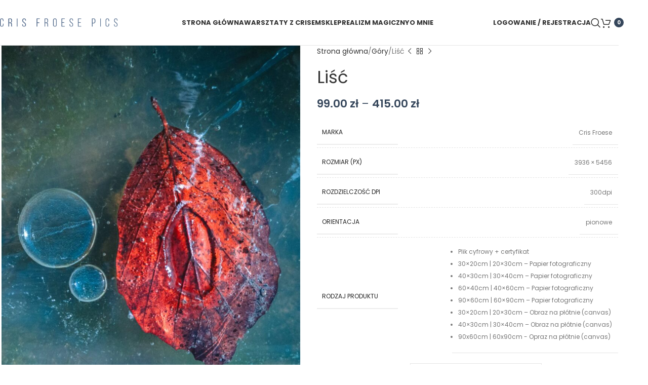

--- FILE ---
content_type: text/html; charset=UTF-8
request_url: https://crisfroesepics.com/product/lisc-pacyfka/
body_size: 27752
content:
<!DOCTYPE html>
<html lang="pl-PL">
<head>
	<meta charset="UTF-8">
	<link rel="profile" href="https://gmpg.org/xfn/11">
	<link rel="pingback" href="https://crisfroesepics.com/xmlrpc.php">

	<title>Liść &#8211; Cris Froese Pics</title>
<meta name='robots' content='max-image-preview:large' />
	<style>img:is([sizes="auto" i], [sizes^="auto," i]) { contain-intrinsic-size: 3000px 1500px }</style>
	<link rel='dns-prefetch' href='//fonts.googleapis.com' />
<link rel="alternate" type="application/rss+xml" title="Cris Froese Pics &raquo; Kanał z wpisami" href="https://crisfroesepics.com/feed/" />
<link rel='stylesheet' id='woodmart-style-css' href='https://crisfroesepics.com/wp-content/themes/woodmart/css/parts/base.min.css?ver=8.1.2' type='text/css' media='all' />
<link rel='stylesheet' id='wd-widget-price-filter-css' href='https://crisfroesepics.com/wp-content/themes/woodmart/css/parts/woo-widget-price-filter.min.css?ver=8.1.2' type='text/css' media='all' />
<link rel='stylesheet' id='wp-block-library-css' href='https://crisfroesepics.com/wp-includes/css/dist/block-library/style.min.css?ver=6.7.4' type='text/css' media='all' />
<style id='safe-svg-svg-icon-style-inline-css' type='text/css'>
.safe-svg-cover{text-align:center}.safe-svg-cover .safe-svg-inside{display:inline-block;max-width:100%}.safe-svg-cover svg{fill:currentColor;height:100%;max-height:100%;max-width:100%;width:100%}

</style>
<style id='global-styles-inline-css' type='text/css'>
:root{--wp--preset--aspect-ratio--square: 1;--wp--preset--aspect-ratio--4-3: 4/3;--wp--preset--aspect-ratio--3-4: 3/4;--wp--preset--aspect-ratio--3-2: 3/2;--wp--preset--aspect-ratio--2-3: 2/3;--wp--preset--aspect-ratio--16-9: 16/9;--wp--preset--aspect-ratio--9-16: 9/16;--wp--preset--color--black: #000000;--wp--preset--color--cyan-bluish-gray: #abb8c3;--wp--preset--color--white: #ffffff;--wp--preset--color--pale-pink: #f78da7;--wp--preset--color--vivid-red: #cf2e2e;--wp--preset--color--luminous-vivid-orange: #ff6900;--wp--preset--color--luminous-vivid-amber: #fcb900;--wp--preset--color--light-green-cyan: #7bdcb5;--wp--preset--color--vivid-green-cyan: #00d084;--wp--preset--color--pale-cyan-blue: #8ed1fc;--wp--preset--color--vivid-cyan-blue: #0693e3;--wp--preset--color--vivid-purple: #9b51e0;--wp--preset--gradient--vivid-cyan-blue-to-vivid-purple: linear-gradient(135deg,rgba(6,147,227,1) 0%,rgb(155,81,224) 100%);--wp--preset--gradient--light-green-cyan-to-vivid-green-cyan: linear-gradient(135deg,rgb(122,220,180) 0%,rgb(0,208,130) 100%);--wp--preset--gradient--luminous-vivid-amber-to-luminous-vivid-orange: linear-gradient(135deg,rgba(252,185,0,1) 0%,rgba(255,105,0,1) 100%);--wp--preset--gradient--luminous-vivid-orange-to-vivid-red: linear-gradient(135deg,rgba(255,105,0,1) 0%,rgb(207,46,46) 100%);--wp--preset--gradient--very-light-gray-to-cyan-bluish-gray: linear-gradient(135deg,rgb(238,238,238) 0%,rgb(169,184,195) 100%);--wp--preset--gradient--cool-to-warm-spectrum: linear-gradient(135deg,rgb(74,234,220) 0%,rgb(151,120,209) 20%,rgb(207,42,186) 40%,rgb(238,44,130) 60%,rgb(251,105,98) 80%,rgb(254,248,76) 100%);--wp--preset--gradient--blush-light-purple: linear-gradient(135deg,rgb(255,206,236) 0%,rgb(152,150,240) 100%);--wp--preset--gradient--blush-bordeaux: linear-gradient(135deg,rgb(254,205,165) 0%,rgb(254,45,45) 50%,rgb(107,0,62) 100%);--wp--preset--gradient--luminous-dusk: linear-gradient(135deg,rgb(255,203,112) 0%,rgb(199,81,192) 50%,rgb(65,88,208) 100%);--wp--preset--gradient--pale-ocean: linear-gradient(135deg,rgb(255,245,203) 0%,rgb(182,227,212) 50%,rgb(51,167,181) 100%);--wp--preset--gradient--electric-grass: linear-gradient(135deg,rgb(202,248,128) 0%,rgb(113,206,126) 100%);--wp--preset--gradient--midnight: linear-gradient(135deg,rgb(2,3,129) 0%,rgb(40,116,252) 100%);--wp--preset--font-size--small: 13px;--wp--preset--font-size--medium: 20px;--wp--preset--font-size--large: 36px;--wp--preset--font-size--x-large: 42px;--wp--preset--spacing--20: 0.44rem;--wp--preset--spacing--30: 0.67rem;--wp--preset--spacing--40: 1rem;--wp--preset--spacing--50: 1.5rem;--wp--preset--spacing--60: 2.25rem;--wp--preset--spacing--70: 3.38rem;--wp--preset--spacing--80: 5.06rem;--wp--preset--shadow--natural: 6px 6px 9px rgba(0, 0, 0, 0.2);--wp--preset--shadow--deep: 12px 12px 50px rgba(0, 0, 0, 0.4);--wp--preset--shadow--sharp: 6px 6px 0px rgba(0, 0, 0, 0.2);--wp--preset--shadow--outlined: 6px 6px 0px -3px rgba(255, 255, 255, 1), 6px 6px rgba(0, 0, 0, 1);--wp--preset--shadow--crisp: 6px 6px 0px rgba(0, 0, 0, 1);}:where(body) { margin: 0; }.wp-site-blocks > .alignleft { float: left; margin-right: 2em; }.wp-site-blocks > .alignright { float: right; margin-left: 2em; }.wp-site-blocks > .aligncenter { justify-content: center; margin-left: auto; margin-right: auto; }:where(.is-layout-flex){gap: 0.5em;}:where(.is-layout-grid){gap: 0.5em;}.is-layout-flow > .alignleft{float: left;margin-inline-start: 0;margin-inline-end: 2em;}.is-layout-flow > .alignright{float: right;margin-inline-start: 2em;margin-inline-end: 0;}.is-layout-flow > .aligncenter{margin-left: auto !important;margin-right: auto !important;}.is-layout-constrained > .alignleft{float: left;margin-inline-start: 0;margin-inline-end: 2em;}.is-layout-constrained > .alignright{float: right;margin-inline-start: 2em;margin-inline-end: 0;}.is-layout-constrained > .aligncenter{margin-left: auto !important;margin-right: auto !important;}.is-layout-constrained > :where(:not(.alignleft):not(.alignright):not(.alignfull)){margin-left: auto !important;margin-right: auto !important;}body .is-layout-flex{display: flex;}.is-layout-flex{flex-wrap: wrap;align-items: center;}.is-layout-flex > :is(*, div){margin: 0;}body .is-layout-grid{display: grid;}.is-layout-grid > :is(*, div){margin: 0;}body{padding-top: 0px;padding-right: 0px;padding-bottom: 0px;padding-left: 0px;}a:where(:not(.wp-element-button)){text-decoration: none;}:root :where(.wp-element-button, .wp-block-button__link){background-color: #32373c;border-width: 0;color: #fff;font-family: inherit;font-size: inherit;line-height: inherit;padding: calc(0.667em + 2px) calc(1.333em + 2px);text-decoration: none;}.has-black-color{color: var(--wp--preset--color--black) !important;}.has-cyan-bluish-gray-color{color: var(--wp--preset--color--cyan-bluish-gray) !important;}.has-white-color{color: var(--wp--preset--color--white) !important;}.has-pale-pink-color{color: var(--wp--preset--color--pale-pink) !important;}.has-vivid-red-color{color: var(--wp--preset--color--vivid-red) !important;}.has-luminous-vivid-orange-color{color: var(--wp--preset--color--luminous-vivid-orange) !important;}.has-luminous-vivid-amber-color{color: var(--wp--preset--color--luminous-vivid-amber) !important;}.has-light-green-cyan-color{color: var(--wp--preset--color--light-green-cyan) !important;}.has-vivid-green-cyan-color{color: var(--wp--preset--color--vivid-green-cyan) !important;}.has-pale-cyan-blue-color{color: var(--wp--preset--color--pale-cyan-blue) !important;}.has-vivid-cyan-blue-color{color: var(--wp--preset--color--vivid-cyan-blue) !important;}.has-vivid-purple-color{color: var(--wp--preset--color--vivid-purple) !important;}.has-black-background-color{background-color: var(--wp--preset--color--black) !important;}.has-cyan-bluish-gray-background-color{background-color: var(--wp--preset--color--cyan-bluish-gray) !important;}.has-white-background-color{background-color: var(--wp--preset--color--white) !important;}.has-pale-pink-background-color{background-color: var(--wp--preset--color--pale-pink) !important;}.has-vivid-red-background-color{background-color: var(--wp--preset--color--vivid-red) !important;}.has-luminous-vivid-orange-background-color{background-color: var(--wp--preset--color--luminous-vivid-orange) !important;}.has-luminous-vivid-amber-background-color{background-color: var(--wp--preset--color--luminous-vivid-amber) !important;}.has-light-green-cyan-background-color{background-color: var(--wp--preset--color--light-green-cyan) !important;}.has-vivid-green-cyan-background-color{background-color: var(--wp--preset--color--vivid-green-cyan) !important;}.has-pale-cyan-blue-background-color{background-color: var(--wp--preset--color--pale-cyan-blue) !important;}.has-vivid-cyan-blue-background-color{background-color: var(--wp--preset--color--vivid-cyan-blue) !important;}.has-vivid-purple-background-color{background-color: var(--wp--preset--color--vivid-purple) !important;}.has-black-border-color{border-color: var(--wp--preset--color--black) !important;}.has-cyan-bluish-gray-border-color{border-color: var(--wp--preset--color--cyan-bluish-gray) !important;}.has-white-border-color{border-color: var(--wp--preset--color--white) !important;}.has-pale-pink-border-color{border-color: var(--wp--preset--color--pale-pink) !important;}.has-vivid-red-border-color{border-color: var(--wp--preset--color--vivid-red) !important;}.has-luminous-vivid-orange-border-color{border-color: var(--wp--preset--color--luminous-vivid-orange) !important;}.has-luminous-vivid-amber-border-color{border-color: var(--wp--preset--color--luminous-vivid-amber) !important;}.has-light-green-cyan-border-color{border-color: var(--wp--preset--color--light-green-cyan) !important;}.has-vivid-green-cyan-border-color{border-color: var(--wp--preset--color--vivid-green-cyan) !important;}.has-pale-cyan-blue-border-color{border-color: var(--wp--preset--color--pale-cyan-blue) !important;}.has-vivid-cyan-blue-border-color{border-color: var(--wp--preset--color--vivid-cyan-blue) !important;}.has-vivid-purple-border-color{border-color: var(--wp--preset--color--vivid-purple) !important;}.has-vivid-cyan-blue-to-vivid-purple-gradient-background{background: var(--wp--preset--gradient--vivid-cyan-blue-to-vivid-purple) !important;}.has-light-green-cyan-to-vivid-green-cyan-gradient-background{background: var(--wp--preset--gradient--light-green-cyan-to-vivid-green-cyan) !important;}.has-luminous-vivid-amber-to-luminous-vivid-orange-gradient-background{background: var(--wp--preset--gradient--luminous-vivid-amber-to-luminous-vivid-orange) !important;}.has-luminous-vivid-orange-to-vivid-red-gradient-background{background: var(--wp--preset--gradient--luminous-vivid-orange-to-vivid-red) !important;}.has-very-light-gray-to-cyan-bluish-gray-gradient-background{background: var(--wp--preset--gradient--very-light-gray-to-cyan-bluish-gray) !important;}.has-cool-to-warm-spectrum-gradient-background{background: var(--wp--preset--gradient--cool-to-warm-spectrum) !important;}.has-blush-light-purple-gradient-background{background: var(--wp--preset--gradient--blush-light-purple) !important;}.has-blush-bordeaux-gradient-background{background: var(--wp--preset--gradient--blush-bordeaux) !important;}.has-luminous-dusk-gradient-background{background: var(--wp--preset--gradient--luminous-dusk) !important;}.has-pale-ocean-gradient-background{background: var(--wp--preset--gradient--pale-ocean) !important;}.has-electric-grass-gradient-background{background: var(--wp--preset--gradient--electric-grass) !important;}.has-midnight-gradient-background{background: var(--wp--preset--gradient--midnight) !important;}.has-small-font-size{font-size: var(--wp--preset--font-size--small) !important;}.has-medium-font-size{font-size: var(--wp--preset--font-size--medium) !important;}.has-large-font-size{font-size: var(--wp--preset--font-size--large) !important;}.has-x-large-font-size{font-size: var(--wp--preset--font-size--x-large) !important;}
:where(.wp-block-post-template.is-layout-flex){gap: 1.25em;}:where(.wp-block-post-template.is-layout-grid){gap: 1.25em;}
:where(.wp-block-columns.is-layout-flex){gap: 2em;}:where(.wp-block-columns.is-layout-grid){gap: 2em;}
:root :where(.wp-block-pullquote){font-size: 1.5em;line-height: 1.6;}
</style>
<link rel='stylesheet' id='woo-product-category-discount-css' href='https://crisfroesepics.com/wp-content/plugins/woo-product-category-discount/public/css/woo-product-category-discount-public.css?ver=5.15' type='text/css' media='all' />
<style id='woocommerce-inline-inline-css' type='text/css'>
.woocommerce form .form-row .required { visibility: visible; }
</style>
<link rel='stylesheet' id='flexible-shipping-free-shipping-css' href='https://crisfroesepics.com/wp-content/plugins/flexible-shipping/assets/dist/css/free-shipping.css?ver=6.4.5.2' type='text/css' media='all' />
<link rel='stylesheet' id='js_composer_front-css' href='https://crisfroesepics.com/wp-content/uploads/2025/04/js_composer-1744095235.css?ver=8.1.2' type='text/css' media='all' />
<link rel='stylesheet' id='wd-helpers-wpb-elem-css' href='https://crisfroesepics.com/wp-content/themes/woodmart/css/parts/helpers-wpb-elem.min.css?ver=8.1.2' type='text/css' media='all' />
<link rel='stylesheet' id='wd-revolution-slider-css' href='https://crisfroesepics.com/wp-content/themes/woodmart/css/parts/int-rev-slider.min.css?ver=8.1.2' type='text/css' media='all' />
<link rel='stylesheet' id='wd-wpbakery-base-css' href='https://crisfroesepics.com/wp-content/themes/woodmart/css/parts/int-wpb-base.min.css?ver=8.1.2' type='text/css' media='all' />
<link rel='stylesheet' id='wd-wpbakery-base-deprecated-css' href='https://crisfroesepics.com/wp-content/themes/woodmart/css/parts/int-wpb-base-deprecated.min.css?ver=8.1.2' type='text/css' media='all' />
<link rel='stylesheet' id='wd-notices-fixed-css' href='https://crisfroesepics.com/wp-content/themes/woodmart/css/parts/woo-opt-sticky-notices-old.min.css?ver=8.1.2' type='text/css' media='all' />
<link rel='stylesheet' id='wd-woocommerce-base-css' href='https://crisfroesepics.com/wp-content/themes/woodmart/css/parts/woocommerce-base.min.css?ver=8.1.2' type='text/css' media='all' />
<link rel='stylesheet' id='wd-mod-star-rating-css' href='https://crisfroesepics.com/wp-content/themes/woodmart/css/parts/mod-star-rating.min.css?ver=8.1.2' type='text/css' media='all' />
<link rel='stylesheet' id='wd-woocommerce-block-notices-css' href='https://crisfroesepics.com/wp-content/themes/woodmart/css/parts/woo-mod-block-notices.min.css?ver=8.1.2' type='text/css' media='all' />
<link rel='stylesheet' id='wd-woo-mod-quantity-css' href='https://crisfroesepics.com/wp-content/themes/woodmart/css/parts/woo-mod-quantity.min.css?ver=8.1.2' type='text/css' media='all' />
<link rel='stylesheet' id='wd-woo-single-prod-el-base-css' href='https://crisfroesepics.com/wp-content/themes/woodmart/css/parts/woo-single-prod-el-base.min.css?ver=8.1.2' type='text/css' media='all' />
<link rel='stylesheet' id='wd-woo-mod-stock-status-css' href='https://crisfroesepics.com/wp-content/themes/woodmart/css/parts/woo-mod-stock-status.min.css?ver=8.1.2' type='text/css' media='all' />
<link rel='stylesheet' id='wd-woo-mod-shop-attributes-css' href='https://crisfroesepics.com/wp-content/themes/woodmart/css/parts/woo-mod-shop-attributes.min.css?ver=8.1.2' type='text/css' media='all' />
<link rel='stylesheet' id='wd-opt-form-underline-css' href='https://crisfroesepics.com/wp-content/themes/woodmart/css/parts/opt-form-underline.min.css?ver=8.1.2' type='text/css' media='all' />
<link rel='stylesheet' id='wd-wp-blocks-css' href='https://crisfroesepics.com/wp-content/themes/woodmart/css/parts/wp-blocks.min.css?ver=8.1.2' type='text/css' media='all' />
<link rel='stylesheet' id='child-style-css' href='https://crisfroesepics.com/wp-content/themes/cris-froese-pics/style.css?ver=8.1.2' type='text/css' media='all' />
<link rel='stylesheet' id='wd-header-base-css' href='https://crisfroesepics.com/wp-content/themes/woodmart/css/parts/header-base.min.css?ver=8.1.2' type='text/css' media='all' />
<link rel='stylesheet' id='wd-mod-tools-css' href='https://crisfroesepics.com/wp-content/themes/woodmart/css/parts/mod-tools.min.css?ver=8.1.2' type='text/css' media='all' />
<link rel='stylesheet' id='wd-woo-mod-login-form-css' href='https://crisfroesepics.com/wp-content/themes/woodmart/css/parts/woo-mod-login-form.min.css?ver=8.1.2' type='text/css' media='all' />
<link rel='stylesheet' id='wd-header-my-account-css' href='https://crisfroesepics.com/wp-content/themes/woodmart/css/parts/header-el-my-account.min.css?ver=8.1.2' type='text/css' media='all' />
<link rel='stylesheet' id='wd-header-search-css' href='https://crisfroesepics.com/wp-content/themes/woodmart/css/parts/header-el-search.min.css?ver=8.1.2' type='text/css' media='all' />
<link rel='stylesheet' id='wd-header-cart-side-css' href='https://crisfroesepics.com/wp-content/themes/woodmart/css/parts/header-el-cart-side.min.css?ver=8.1.2' type='text/css' media='all' />
<link rel='stylesheet' id='wd-header-cart-css' href='https://crisfroesepics.com/wp-content/themes/woodmart/css/parts/header-el-cart.min.css?ver=8.1.2' type='text/css' media='all' />
<link rel='stylesheet' id='wd-widget-shopping-cart-css' href='https://crisfroesepics.com/wp-content/themes/woodmart/css/parts/woo-widget-shopping-cart.min.css?ver=8.1.2' type='text/css' media='all' />
<link rel='stylesheet' id='wd-widget-product-list-css' href='https://crisfroesepics.com/wp-content/themes/woodmart/css/parts/woo-widget-product-list.min.css?ver=8.1.2' type='text/css' media='all' />
<link rel='stylesheet' id='wd-header-mobile-nav-dropdown-css' href='https://crisfroesepics.com/wp-content/themes/woodmart/css/parts/header-el-mobile-nav-dropdown.min.css?ver=8.1.2' type='text/css' media='all' />
<link rel='stylesheet' id='wd-page-title-css' href='https://crisfroesepics.com/wp-content/themes/woodmart/css/parts/page-title.min.css?ver=8.1.2' type='text/css' media='all' />
<link rel='stylesheet' id='wd-woo-single-prod-predefined-css' href='https://crisfroesepics.com/wp-content/themes/woodmart/css/parts/woo-single-prod-predefined.min.css?ver=8.1.2' type='text/css' media='all' />
<link rel='stylesheet' id='wd-woo-single-prod-and-quick-view-predefined-css' href='https://crisfroesepics.com/wp-content/themes/woodmart/css/parts/woo-single-prod-and-quick-view-predefined.min.css?ver=8.1.2' type='text/css' media='all' />
<link rel='stylesheet' id='wd-woo-single-prod-el-tabs-predefined-css' href='https://crisfroesepics.com/wp-content/themes/woodmart/css/parts/woo-single-prod-el-tabs-predefined.min.css?ver=8.1.2' type='text/css' media='all' />
<link rel='stylesheet' id='wd-woo-single-prod-opt-base-css' href='https://crisfroesepics.com/wp-content/themes/woodmart/css/parts/woo-single-prod-opt-base.min.css?ver=8.1.2' type='text/css' media='all' />
<link rel='stylesheet' id='wd-woo-single-prod-el-gallery-css' href='https://crisfroesepics.com/wp-content/themes/woodmart/css/parts/woo-single-prod-el-gallery.min.css?ver=8.1.2' type='text/css' media='all' />
<link rel='stylesheet' id='wd-woo-single-prod-el-gallery-opt-thumb-grid-md-css' href='https://crisfroesepics.com/wp-content/themes/woodmart/css/parts/woo-single-prod-el-gallery-opt-thumb-grid.min.css?ver=8.1.2' type='text/css' media='(min-width: 769px)' />
<link rel='stylesheet' id='wd-swiper-css' href='https://crisfroesepics.com/wp-content/themes/woodmart/css/parts/lib-swiper.min.css?ver=8.1.2' type='text/css' media='all' />
<link rel='stylesheet' id='wd-swiper-arrows-css' href='https://crisfroesepics.com/wp-content/themes/woodmart/css/parts/lib-swiper-arrows.min.css?ver=8.1.2' type='text/css' media='all' />
<link rel='stylesheet' id='wd-photoswipe-css' href='https://crisfroesepics.com/wp-content/themes/woodmart/css/parts/lib-photoswipe.min.css?ver=8.1.2' type='text/css' media='all' />
<link rel='stylesheet' id='wd-woo-single-prod-el-navigation-css' href='https://crisfroesepics.com/wp-content/themes/woodmart/css/parts/woo-single-prod-el-navigation.min.css?ver=8.1.2' type='text/css' media='all' />
<link rel='stylesheet' id='wd-woo-mod-variation-form-css' href='https://crisfroesepics.com/wp-content/themes/woodmart/css/parts/woo-mod-variation-form.min.css?ver=8.1.2' type='text/css' media='all' />
<link rel='stylesheet' id='wd-woo-mod-swatches-base-css' href='https://crisfroesepics.com/wp-content/themes/woodmart/css/parts/woo-mod-swatches-base.min.css?ver=8.1.2' type='text/css' media='all' />
<link rel='stylesheet' id='wd-woo-mod-variation-form-single-css' href='https://crisfroesepics.com/wp-content/themes/woodmart/css/parts/woo-mod-variation-form-single.min.css?ver=8.1.2' type='text/css' media='all' />
<link rel='stylesheet' id='wd-woo-mod-swatches-style-1-css' href='https://crisfroesepics.com/wp-content/themes/woodmart/css/parts/woo-mod-swatches-style-1.min.css?ver=8.1.2' type='text/css' media='all' />
<link rel='stylesheet' id='wd-woo-mod-swatches-dis-1-css' href='https://crisfroesepics.com/wp-content/themes/woodmart/css/parts/woo-mod-swatches-dis-style-1.min.css?ver=8.1.2' type='text/css' media='all' />
<link rel='stylesheet' id='wd-social-icons-css' href='https://crisfroesepics.com/wp-content/themes/woodmart/css/parts/el-social-icons.min.css?ver=8.1.2' type='text/css' media='all' />
<link rel='stylesheet' id='wd-tabs-css' href='https://crisfroesepics.com/wp-content/themes/woodmart/css/parts/el-tabs.min.css?ver=8.1.2' type='text/css' media='all' />
<link rel='stylesheet' id='wd-woo-single-prod-el-tabs-opt-layout-tabs-css' href='https://crisfroesepics.com/wp-content/themes/woodmart/css/parts/woo-single-prod-el-tabs-opt-layout-tabs.min.css?ver=8.1.2' type='text/css' media='all' />
<link rel='stylesheet' id='wd-accordion-css' href='https://crisfroesepics.com/wp-content/themes/woodmart/css/parts/el-accordion.min.css?ver=8.1.2' type='text/css' media='all' />
<link rel='stylesheet' id='wd-accordion-elem-wpb-css' href='https://crisfroesepics.com/wp-content/themes/woodmart/css/parts/el-accordion-wpb-elem.min.css?ver=8.1.2' type='text/css' media='all' />
<link rel='stylesheet' id='wd-section-title-css' href='https://crisfroesepics.com/wp-content/themes/woodmart/css/parts/el-section-title.min.css?ver=8.1.2' type='text/css' media='all' />
<link rel='stylesheet' id='wd-section-title-style-under-and-over-css' href='https://crisfroesepics.com/wp-content/themes/woodmart/css/parts/el-section-title-style-under-and-over.min.css?ver=8.1.2' type='text/css' media='all' />
<link rel='stylesheet' id='wd-mod-highlighted-text-css' href='https://crisfroesepics.com/wp-content/themes/woodmart/css/parts/mod-highlighted-text.min.css?ver=8.1.2' type='text/css' media='all' />
<link rel='stylesheet' id='wd-image-gallery-css' href='https://crisfroesepics.com/wp-content/themes/woodmart/css/parts/el-gallery.min.css?ver=8.1.2' type='text/css' media='all' />
<link rel='stylesheet' id='wd-product-loop-css' href='https://crisfroesepics.com/wp-content/themes/woodmart/css/parts/woo-product-loop.min.css?ver=8.1.2' type='text/css' media='all' />
<link rel='stylesheet' id='wd-product-loop-quick-css' href='https://crisfroesepics.com/wp-content/themes/woodmart/css/parts/woo-product-loop-quick.min.css?ver=8.1.2' type='text/css' media='all' />
<link rel='stylesheet' id='wd-woo-mod-add-btn-replace-css' href='https://crisfroesepics.com/wp-content/themes/woodmart/css/parts/woo-mod-add-btn-replace.min.css?ver=8.1.2' type='text/css' media='all' />
<link rel='stylesheet' id='wd-woo-mod-product-labels-css' href='https://crisfroesepics.com/wp-content/themes/woodmart/css/parts/woo-mod-product-labels.min.css?ver=8.1.2' type='text/css' media='all' />
<link rel='stylesheet' id='wd-woo-mod-product-labels-rect-css' href='https://crisfroesepics.com/wp-content/themes/woodmart/css/parts/woo-mod-product-labels-rect.min.css?ver=8.1.2' type='text/css' media='all' />
<link rel='stylesheet' id='wd-swiper-pagin-css' href='https://crisfroesepics.com/wp-content/themes/woodmart/css/parts/lib-swiper-pagin.min.css?ver=8.1.2' type='text/css' media='all' />
<link rel='stylesheet' id='wd-footer-base-css' href='https://crisfroesepics.com/wp-content/themes/woodmart/css/parts/footer-base.min.css?ver=8.1.2' type='text/css' media='all' />
<link rel='stylesheet' id='wd-el-subtitle-style-css' href='https://crisfroesepics.com/wp-content/themes/woodmart/css/parts/el-subtitle-style.min.css?ver=8.1.2' type='text/css' media='all' />
<link rel='stylesheet' id='wd-instagram-css' href='https://crisfroesepics.com/wp-content/themes/woodmart/css/parts/el-instagram.min.css?ver=8.1.2' type='text/css' media='all' />
<link rel='stylesheet' id='wd-social-icons-styles-css' href='https://crisfroesepics.com/wp-content/themes/woodmart/css/parts/el-social-styles.min.css?ver=8.1.2' type='text/css' media='all' />
<link rel='stylesheet' id='wd-scroll-top-css' href='https://crisfroesepics.com/wp-content/themes/woodmart/css/parts/opt-scrolltotop.min.css?ver=8.1.2' type='text/css' media='all' />
<link rel='stylesheet' id='wd-wd-search-results-css' href='https://crisfroesepics.com/wp-content/themes/woodmart/css/parts/wd-search-results.min.css?ver=8.1.2' type='text/css' media='all' />
<link rel='stylesheet' id='wd-header-search-fullscreen-css' href='https://crisfroesepics.com/wp-content/themes/woodmart/css/parts/header-el-search-fullscreen-general.min.css?ver=8.1.2' type='text/css' media='all' />
<link rel='stylesheet' id='wd-header-search-fullscreen-1-css' href='https://crisfroesepics.com/wp-content/themes/woodmart/css/parts/header-el-search-fullscreen-1.min.css?ver=8.1.2' type='text/css' media='all' />
<link rel='stylesheet' id='wd-wd-search-form-css' href='https://crisfroesepics.com/wp-content/themes/woodmart/css/parts/wd-search-form.min.css?ver=8.1.2' type='text/css' media='all' />
<link rel='stylesheet' id='wd-header-my-account-sidebar-css' href='https://crisfroesepics.com/wp-content/themes/woodmart/css/parts/header-el-my-account-sidebar.min.css?ver=8.1.2' type='text/css' media='all' />
<link rel='stylesheet' id='wd-sticky-add-to-cart-css' href='https://crisfroesepics.com/wp-content/themes/woodmart/css/parts/woo-opt-sticky-add-to-cart.min.css?ver=8.1.2' type='text/css' media='all' />
<link rel='stylesheet' id='xts-style-theme_settings_default-css' href='https://crisfroesepics.com/wp-content/uploads/2025/10/xts-theme_settings_default-1761800837.css?ver=8.1.2' type='text/css' media='all' />
<link rel='stylesheet' id='xts-google-fonts-css' href='https://fonts.googleapis.com/css?family=Poppins%3A400%2C600%2C700&#038;display=swap&#038;ver=8.1.2' type='text/css' media='all' />
<script type="text/javascript" src="https://crisfroesepics.com/wp-includes/js/jquery/jquery.min.js?ver=3.7.1" id="jquery-core-js"></script>
<script type="text/javascript" src="https://crisfroesepics.com/wp-content/plugins/woo-product-category-discount/public/js/woo-product-category-discount-public.js?ver=5.15" id="woo-product-category-discount-js"></script>
<script type="text/javascript" src="https://crisfroesepics.com/wp-content/plugins/woocommerce/assets/js/jquery-blockui/jquery.blockUI.min.js?ver=2.7.0-wc.9.7.1" id="jquery-blockui-js" data-wp-strategy="defer"></script>
<script type="text/javascript" id="wc-add-to-cart-js-extra">
/* <![CDATA[ */
var wc_add_to_cart_params = {"ajax_url":"\/wp-admin\/admin-ajax.php","wc_ajax_url":"\/?wc-ajax=%%endpoint%%","i18n_view_cart":"Zobacz koszyk","cart_url":"https:\/\/crisfroesepics.com\/koszyk\/","is_cart":"","cart_redirect_after_add":"no"};
/* ]]> */
</script>
<script type="text/javascript" src="https://crisfroesepics.com/wp-content/plugins/woocommerce/assets/js/frontend/add-to-cart.min.js?ver=9.7.1" id="wc-add-to-cart-js" data-wp-strategy="defer"></script>
<script type="text/javascript" src="https://crisfroesepics.com/wp-content/plugins/woocommerce/assets/js/zoom/jquery.zoom.min.js?ver=1.7.21-wc.9.7.1" id="zoom-js" defer="defer" data-wp-strategy="defer"></script>
<script type="text/javascript" id="wc-single-product-js-extra">
/* <![CDATA[ */
var wc_single_product_params = {"i18n_required_rating_text":"Prosz\u0119 wybra\u0107 ocen\u0119","i18n_rating_options":["1 z 5 gwiazdek","2 z 5 gwiazdek","3 z 5 gwiazdek","4 z 5 gwiazdek","5 z 5 gwiazdek"],"i18n_product_gallery_trigger_text":"Wy\u015bwietl pe\u0142noekranow\u0105 galeri\u0119 obrazk\u00f3w","review_rating_required":"yes","flexslider":{"rtl":false,"animation":"slide","smoothHeight":true,"directionNav":false,"controlNav":"thumbnails","slideshow":false,"animationSpeed":500,"animationLoop":false,"allowOneSlide":false},"zoom_enabled":"","zoom_options":[],"photoswipe_enabled":"","photoswipe_options":{"shareEl":false,"closeOnScroll":false,"history":false,"hideAnimationDuration":0,"showAnimationDuration":0},"flexslider_enabled":""};
/* ]]> */
</script>
<script type="text/javascript" src="https://crisfroesepics.com/wp-content/plugins/woocommerce/assets/js/frontend/single-product.min.js?ver=9.7.1" id="wc-single-product-js" defer="defer" data-wp-strategy="defer"></script>
<script type="text/javascript" src="https://crisfroesepics.com/wp-content/plugins/woocommerce/assets/js/js-cookie/js.cookie.min.js?ver=2.1.4-wc.9.7.1" id="js-cookie-js" defer="defer" data-wp-strategy="defer"></script>
<script type="text/javascript" id="woocommerce-js-extra">
/* <![CDATA[ */
var woocommerce_params = {"ajax_url":"\/wp-admin\/admin-ajax.php","wc_ajax_url":"\/?wc-ajax=%%endpoint%%","i18n_password_show":"Poka\u017c has\u0142o","i18n_password_hide":"Ukryj has\u0142o"};
/* ]]> */
</script>
<script type="text/javascript" src="https://crisfroesepics.com/wp-content/plugins/woocommerce/assets/js/frontend/woocommerce.min.js?ver=9.7.1" id="woocommerce-js" defer="defer" data-wp-strategy="defer"></script>
<script type="text/javascript" src="https://crisfroesepics.com/wp-content/plugins/js_composer/assets/js/vendors/woocommerce-add-to-cart.js?ver=8.3.1" id="vc_woocommerce-add-to-cart-js-js"></script>
<script type="text/javascript" src="https://crisfroesepics.com/wp-content/themes/woodmart/js/libs/device.min.js?ver=8.1.2" id="wd-device-library-js"></script>
<script type="text/javascript" src="https://crisfroesepics.com/wp-content/themes/woodmart/js/scripts/global/scrollBar.min.js?ver=8.1.2" id="wd-scrollbar-js"></script>
<script></script><link rel="https://api.w.org/" href="https://crisfroesepics.com/wp-json/" /><link rel="alternate" title="JSON" type="application/json" href="https://crisfroesepics.com/wp-json/wp/v2/product/4493" /><link rel="EditURI" type="application/rsd+xml" title="RSD" href="https://crisfroesepics.com/xmlrpc.php?rsd" />
<meta name="generator" content="WordPress 6.7.4" />
<meta name="generator" content="WooCommerce 9.7.1" />
<link rel="canonical" href="https://crisfroesepics.com/product/lisc-pacyfka/" />
<link rel='shortlink' href='https://crisfroesepics.com/?p=4493' />
<link rel="alternate" title="oEmbed (JSON)" type="application/json+oembed" href="https://crisfroesepics.com/wp-json/oembed/1.0/embed?url=https%3A%2F%2Fcrisfroesepics.com%2Fproduct%2Flisc-pacyfka%2F" />
<link rel="alternate" title="oEmbed (XML)" type="text/xml+oembed" href="https://crisfroesepics.com/wp-json/oembed/1.0/embed?url=https%3A%2F%2Fcrisfroesepics.com%2Fproduct%2Flisc-pacyfka%2F&#038;format=xml" />
 
<!-- Global site tag (gtag.js) - Google Analytics -->
<script async src="https://www.googletagmanager.com/gtag/js?id=UA-147645178-4"></script>
<script>
  window.dataLayer = window.dataLayer || [];
  function gtag(){dataLayer.push(arguments);}
  gtag('js', new Date());

  gtag('config', 'UA-147645178-4');
</script>

 
					<meta name="viewport" content="width=device-width, initial-scale=1.0, maximum-scale=1.0, user-scalable=no">
										<noscript><style>.woocommerce-product-gallery{ opacity: 1 !important; }</style></noscript>
	<meta name="generator" content="Powered by WPBakery Page Builder - drag and drop page builder for WordPress."/>
<meta name="generator" content="Powered by Slider Revolution 6.7.31 - responsive, Mobile-Friendly Slider Plugin for WordPress with comfortable drag and drop interface." />
<link rel="icon" href="https://crisfroesepics.com/wp-content/uploads/2020/05/favicon-100x100.png" sizes="32x32" />
<link rel="icon" href="https://crisfroesepics.com/wp-content/uploads/2020/05/favicon.png" sizes="192x192" />
<link rel="apple-touch-icon" href="https://crisfroesepics.com/wp-content/uploads/2020/05/favicon.png" />
<meta name="msapplication-TileImage" content="https://crisfroesepics.com/wp-content/uploads/2020/05/favicon.png" />
<script>function setREVStartSize(e){
			//window.requestAnimationFrame(function() {
				window.RSIW = window.RSIW===undefined ? window.innerWidth : window.RSIW;
				window.RSIH = window.RSIH===undefined ? window.innerHeight : window.RSIH;
				try {
					var pw = document.getElementById(e.c).parentNode.offsetWidth,
						newh;
					pw = pw===0 || isNaN(pw) || (e.l=="fullwidth" || e.layout=="fullwidth") ? window.RSIW : pw;
					e.tabw = e.tabw===undefined ? 0 : parseInt(e.tabw);
					e.thumbw = e.thumbw===undefined ? 0 : parseInt(e.thumbw);
					e.tabh = e.tabh===undefined ? 0 : parseInt(e.tabh);
					e.thumbh = e.thumbh===undefined ? 0 : parseInt(e.thumbh);
					e.tabhide = e.tabhide===undefined ? 0 : parseInt(e.tabhide);
					e.thumbhide = e.thumbhide===undefined ? 0 : parseInt(e.thumbhide);
					e.mh = e.mh===undefined || e.mh=="" || e.mh==="auto" ? 0 : parseInt(e.mh,0);
					if(e.layout==="fullscreen" || e.l==="fullscreen")
						newh = Math.max(e.mh,window.RSIH);
					else{
						e.gw = Array.isArray(e.gw) ? e.gw : [e.gw];
						for (var i in e.rl) if (e.gw[i]===undefined || e.gw[i]===0) e.gw[i] = e.gw[i-1];
						e.gh = e.el===undefined || e.el==="" || (Array.isArray(e.el) && e.el.length==0)? e.gh : e.el;
						e.gh = Array.isArray(e.gh) ? e.gh : [e.gh];
						for (var i in e.rl) if (e.gh[i]===undefined || e.gh[i]===0) e.gh[i] = e.gh[i-1];
											
						var nl = new Array(e.rl.length),
							ix = 0,
							sl;
						e.tabw = e.tabhide>=pw ? 0 : e.tabw;
						e.thumbw = e.thumbhide>=pw ? 0 : e.thumbw;
						e.tabh = e.tabhide>=pw ? 0 : e.tabh;
						e.thumbh = e.thumbhide>=pw ? 0 : e.thumbh;
						for (var i in e.rl) nl[i] = e.rl[i]<window.RSIW ? 0 : e.rl[i];
						sl = nl[0];
						for (var i in nl) if (sl>nl[i] && nl[i]>0) { sl = nl[i]; ix=i;}
						var m = pw>(e.gw[ix]+e.tabw+e.thumbw) ? 1 : (pw-(e.tabw+e.thumbw)) / (e.gw[ix]);
						newh =  (e.gh[ix] * m) + (e.tabh + e.thumbh);
					}
					var el = document.getElementById(e.c);
					if (el!==null && el) el.style.height = newh+"px";
					el = document.getElementById(e.c+"_wrapper");
					if (el!==null && el) {
						el.style.height = newh+"px";
						el.style.display = "block";
					}
				} catch(e){
					console.log("Failure at Presize of Slider:" + e)
				}
			//});
		  };</script>
<style>
		
		</style><style type="text/css" data-type="vc_shortcodes-custom-css">.vc_custom_1490278559844{padding-top: 50px !important;padding-bottom: 20px !important;background-color: #f9f9f9 !important;}.vc_custom_1490276860346{margin-bottom: 20px !important;padding-top: 0px !important;}.vc_custom_1589837076746{margin-bottom: 34px !important;}</style><noscript><style> .wpb_animate_when_almost_visible { opacity: 1; }</style></noscript>			<style id="wd-style-header_841375-css" data-type="wd-style-header_841375">
				:root{
	--wd-top-bar-h: .00001px;
	--wd-top-bar-sm-h: .00001px;
	--wd-top-bar-sticky-h: .00001px;
	--wd-top-bar-brd-w: .00001px;

	--wd-header-general-h: 90px;
	--wd-header-general-sm-h: 60px;
	--wd-header-general-sticky-h: 60px;
	--wd-header-general-brd-w: 1px;

	--wd-header-bottom-h: .00001px;
	--wd-header-bottom-sm-h: .00001px;
	--wd-header-bottom-sticky-h: .00001px;
	--wd-header-bottom-brd-w: .00001px;

	--wd-header-clone-h: .00001px;

	--wd-header-brd-w: calc(var(--wd-top-bar-brd-w) + var(--wd-header-general-brd-w) + var(--wd-header-bottom-brd-w));
	--wd-header-h: calc(var(--wd-top-bar-h) + var(--wd-header-general-h) + var(--wd-header-bottom-h) + var(--wd-header-brd-w));
	--wd-header-sticky-h: calc(var(--wd-top-bar-sticky-h) + var(--wd-header-general-sticky-h) + var(--wd-header-bottom-sticky-h) + var(--wd-header-clone-h) + var(--wd-header-brd-w));
	--wd-header-sm-h: calc(var(--wd-top-bar-sm-h) + var(--wd-header-general-sm-h) + var(--wd-header-bottom-sm-h) + var(--wd-header-brd-w));
}


.whb-sticked .whb-general-header .wd-dropdown:not(.sub-sub-menu) {
	margin-top: 10px;
}

.whb-sticked .whb-general-header .wd-dropdown:not(.sub-sub-menu):after {
	height: 20px;
}


:root:has(.whb-general-header.whb-border-boxed) {
	--wd-header-general-brd-w: .00001px;
}

@media (max-width: 1024px) {
:root:has(.whb-general-header.whb-hidden-mobile) {
	--wd-header-general-brd-w: .00001px;
}
}




		
.whb-byuwf52twgalsziyn4o8 form.searchform {
	--wd-form-height: 46px;
}.whb-general-header-inner { border-color: rgba(129, 129, 129, 0.2);border-bottom-width: 1px;border-bottom-style: solid; }			</style>
			</head>

<body class="product-template-default single single-product postid-4493 theme-woodmart woocommerce woocommerce-page woocommerce-no-js wrapper-full-width form-style-underlined  categories-accordion-on woodmart-ajax-shop-on notifications-sticky wd-sticky-btn-on wpb-js-composer js-comp-ver-8.3.1 vc_responsive">
			<script type="text/javascript" id="wd-flicker-fix">// Flicker fix.</script>	
	
	<div class="wd-page-wrapper website-wrapper">
									<header class="whb-header whb-header_841375 whb-sticky-shadow whb-scroll-stick whb-sticky-real whb-custom-header">
					<div class="whb-main-header">
	
<div class="whb-row whb-general-header whb-sticky-row whb-without-bg whb-border-boxed whb-color-dark whb-flex-flex-middle">
	<div class="container">
		<div class="whb-flex-row whb-general-header-inner">
			<div class="whb-column whb-col-left whb-column8 whb-visible-lg">
	<div class="site-logo whb-zho4q0oy989b0dgm1wmz">
	<a href="https://crisfroesepics.com/" class="wd-logo wd-main-logo" rel="home" aria-label="Site logo">
		<img width="350" height="42" src="https://crisfroesepics.com/wp-content/uploads/2020/05/crisfroesepics-logo.png" class="attachment-full size-full" alt="" style="max-width:250px;" decoding="async" />	</a>
	</div>
</div>
<div class="whb-column whb-col-center whb-column9 whb-visible-lg">
	<div class="wd-header-nav wd-header-main-nav text-center wd-design-1 whb-ht5f81j4xwk8nu25rw7g" role="navigation" aria-label="Main navigation">
	<ul id="menu-crisfroesepics-main-menu" class="menu wd-nav wd-nav-main wd-style-underline wd-gap-s"><li id="menu-item-3096" class="menu-item menu-item-type-custom menu-item-object-custom menu-item-home menu-item-3096 item-level-0 menu-simple-dropdown wd-event-hover" ><a href="https://crisfroesepics.com/" class="woodmart-nav-link"><span class="nav-link-text">Strona główna</span></a></li>
<li id="menu-item-8985" class="menu-item menu-item-type-post_type menu-item-object-page menu-item-8985 item-level-0 menu-simple-dropdown wd-event-hover" ><a href="https://crisfroesepics.com/warsztaty/" class="woodmart-nav-link"><span class="nav-link-text">Warsztaty z Crisem</span></a></li>
<li id="menu-item-8583" class="menu-item menu-item-type-post_type menu-item-object-page current_page_parent menu-item-8583 item-level-0 menu-simple-dropdown wd-event-hover" ><a href="https://crisfroesepics.com/sklep/" class="woodmart-nav-link"><span class="nav-link-text">Sklep</span></a></li>
<li id="menu-item-5503" class="menu-item menu-item-type-post_type menu-item-object-page menu-item-5503 item-level-0 menu-simple-dropdown wd-event-hover" ><a href="https://crisfroesepics.com/realizm-magiczny/" class="woodmart-nav-link"><span class="nav-link-text">Realizm Magiczny</span></a></li>
<li id="menu-item-5499" class="menu-item menu-item-type-post_type menu-item-object-page menu-item-5499 item-level-0 menu-simple-dropdown wd-event-hover" ><a href="https://crisfroesepics.com/o-mnie/" class="woodmart-nav-link"><span class="nav-link-text">O mnie</span></a></li>
</ul></div>
</div>
<div class="whb-column whb-col-right whb-column10 whb-visible-lg">
	<div class="wd-header-my-account wd-tools-element wd-event-hover wd-design-1 wd-account-style-text login-side-opener whb-g8wwwjd00t47vm5sdbla">
			<a href="https://crisfroesepics.com/moje-konto/" title="Konto">
			
				<span class="wd-tools-icon">
									</span>
				<span class="wd-tools-text">
				Logowanie / Rejestracja			</span>

					</a>

			</div>
<div class="wd-header-search wd-tools-element wd-design-1 wd-style-icon wd-display-full-screen whb-byuwf52twgalsziyn4o8" title="Szukaj">
	<a href="#" rel="nofollow" aria-label="Szukaj">
		
			<span class="wd-tools-icon">
							</span>

			<span class="wd-tools-text">
				Szukaj			</span>

			</a>
	</div>

<div class="wd-header-cart wd-tools-element wd-design-4 cart-widget-opener whb-wuxqjzzoophihrrirots">
	<a href="https://crisfroesepics.com/koszyk/" title="Koszyk">
		
			<span class="wd-tools-icon">
															<span class="wd-cart-number wd-tools-count">0 <span>items</span></span>
									</span>
			<span class="wd-tools-text">
				
										<span class="wd-cart-subtotal"><span class="woocommerce-Price-amount amount"><bdi>0.00&nbsp;<span class="woocommerce-Price-currencySymbol">&#122;&#322;</span></bdi></span></span>
					</span>

			</a>
	</div>
</div>
<div class="whb-column whb-mobile-left whb-column_mobile2 whb-hidden-lg">
	<div class="wd-tools-element wd-header-mobile-nav wd-style-icon wd-design-1 whb-bzsfvy4irdgki8uavwcl">
	<a href="#" rel="nofollow" aria-label="Open mobile menu">
		
		<span class="wd-tools-icon">
					</span>

		<span class="wd-tools-text">Menu</span>

			</a>
</div></div>
<div class="whb-column whb-mobile-center whb-column_mobile3 whb-hidden-lg">
	<div class="site-logo whb-2g4nsfb44ztr6i1xc61g">
	<a href="https://crisfroesepics.com/" class="wd-logo wd-main-logo" rel="home" aria-label="Site logo">
		<img width="350" height="42" src="https://crisfroesepics.com/wp-content/uploads/2020/05/crisfroesepics-logo.png" class="attachment-full size-full" alt="" style="max-width:150px;" decoding="async" />	</a>
	</div>
</div>
<div class="whb-column whb-mobile-right whb-column_mobile4 whb-hidden-lg">
	
<div class="wd-header-cart wd-tools-element wd-design-4 cart-widget-opener whb-vbchjj91jzgzh98m5vzl">
	<a href="https://crisfroesepics.com/koszyk/" title="Koszyk">
		
			<span class="wd-tools-icon">
															<span class="wd-cart-number wd-tools-count">0 <span>items</span></span>
									</span>
			<span class="wd-tools-text">
				
										<span class="wd-cart-subtotal"><span class="woocommerce-Price-amount amount"><bdi>0.00&nbsp;<span class="woocommerce-Price-currencySymbol">&#122;&#322;</span></bdi></span></span>
					</span>

			</a>
	</div>
</div>
		</div>
	</div>
</div>
</div>
				</header>
			
								<div class="wd-page-content main-page-wrapper">
		
		
		<main class="wd-content-layout content-layout-wrapper wd-builder-off" role="main">
				

	<div class="wd-content-area site-content">
	
		


<div id="product-4493" class="single-product-page single-product-content product-design-default tabs-location-standard tabs-type-tabs meta-location-add_to_cart reviews-location-tabs product-no-bg product type-product post-4493 status-publish first instock product_cat-fotografie product_cat-gory product_cat-natura product_cat-widoki product_tag-jesien product_tag-kaluza product_tag-lisc product_tag-natura product_tag-pacyfka has-post-thumbnail taxable shipping-taxable purchasable product-type-variable">

	<div class="container">

		<div class="woocommerce-notices-wrapper"></div>
		<div class="product-image-summary-wrap">
			
			<div class="product-image-summary" >
				<div class="product-image-summary-inner wd-grid-g" style="--wd-col-lg:12;--wd-gap-lg:30px;--wd-gap-sm:20px;">
					<div class="product-images wd-grid-col" style="--wd-col-lg:6;--wd-col-md:6;--wd-col-sm:12;">
						<div class="woocommerce-product-gallery woocommerce-product-gallery--with-images woocommerce-product-gallery--columns-4 images  thumbs-grid-bottom_column images image-action-zoom">
	<div class="wd-carousel-container wd-gallery-images wd-off-lg wd-off-md">
		<div class="wd-carousel-inner">

		
		<figure class="woocommerce-product-gallery__wrapper wd-carousel wd-grid" style="--wd-col-lg:1;--wd-col-md:1;--wd-col-sm:1;">
			<div class="wd-carousel-wrap">

				<div class="wd-carousel-item"><figure data-thumb="https://crisfroesepics.com/wp-content/uploads/2020/07/CRS2020-0136-img_20191031_103246-pacyfka-577x800.jpg" class="woocommerce-product-gallery__image"><a data-elementor-open-lightbox="no" href="https://crisfroesepics.com/wp-content/uploads/2020/07/CRS2020-0136-img_20191031_103246-pacyfka.jpg"><img width="800" height="1109" src="https://crisfroesepics.com/wp-content/uploads/2020/07/CRS2020-0136-img_20191031_103246-pacyfka-800x1109.jpg" class="wp-post-image wp-post-image" alt="" title="CRS2020-0136-img_20191031_103246 pacyfka" data-caption="" data-src="https://crisfroesepics.com/wp-content/uploads/2020/07/CRS2020-0136-img_20191031_103246-pacyfka.jpg" data-large_image="https://crisfroesepics.com/wp-content/uploads/2020/07/CRS2020-0136-img_20191031_103246-pacyfka.jpg" data-large_image_width="1154" data-large_image_height="1600" decoding="async" srcset="https://crisfroesepics.com/wp-content/uploads/2020/07/CRS2020-0136-img_20191031_103246-pacyfka-800x1109.jpg 800w, https://crisfroesepics.com/wp-content/uploads/2020/07/CRS2020-0136-img_20191031_103246-pacyfka-577x800.jpg 577w, https://crisfroesepics.com/wp-content/uploads/2020/07/CRS2020-0136-img_20191031_103246-pacyfka-768x1065.jpg 768w, https://crisfroesepics.com/wp-content/uploads/2020/07/CRS2020-0136-img_20191031_103246-pacyfka-1108x1536.jpg 1108w, https://crisfroesepics.com/wp-content/uploads/2020/07/CRS2020-0136-img_20191031_103246-pacyfka.jpg 1154w" sizes="(max-width: 800px) 100vw, 800px" /></a></figure></div>
							</div>
		</figure>

					<div class="wd-nav-arrows wd-pos-sep wd-hover-1 wd-custom-style wd-icon-1">
			<div class="wd-btn-arrow wd-prev wd-disabled">
				<div class="wd-arrow-inner"></div>
			</div>
			<div class="wd-btn-arrow wd-next">
				<div class="wd-arrow-inner"></div>
			</div>
		</div>
		
					<div class="product-additional-galleries">
					<div class="wd-show-product-gallery-wrap wd-action-btn wd-style-icon-bg-text wd-gallery-btn"><a href="#" rel="nofollow" class="woodmart-show-product-gallery"><span>Kliknij aby powiększyć</span></a></div>
					</div>
		
		</div>

			</div>

	</div>
					</div>
					<div class="summary entry-summary text-left wd-grid-col" style="--wd-col-lg:6;--wd-col-md:6;--wd-col-sm:12;">
						<div class="summary-inner wd-set-mb reset-last-child">
															<div class="single-breadcrumbs-wrapper wd-grid-f">
																			<nav class="wd-breadcrumbs woocommerce-breadcrumb" aria-label="Breadcrumb">				<a href="https://crisfroesepics.com">
					Strona główna				</a>
			<span class="wd-delimiter"></span>				<a href="https://crisfroesepics.com/product-category/gory/" class="wd-last-link">
					Góry				</a>
			<span class="wd-delimiter"></span>				<span class="wd-last">
					Liść				</span>
			</nav>																												
<div class="wd-products-nav">
			<div class="wd-event-hover">
			<a class="wd-product-nav-btn wd-btn-prev" href="https://crisfroesepics.com/product/torfowiska-lasery/" aria-label="Poprzedni produkt"></a>

			<div class="wd-dropdown">
				<a href="https://crisfroesepics.com/product/torfowiska-lasery/" class="wd-product-nav-thumb">
					<img width="400" height="400" src="https://crisfroesepics.com/wp-content/uploads/2020/07/CRS2020-0135-img_20191026_084708-400x400.jpg" class="attachment-woocommerce_thumbnail size-woocommerce_thumbnail" alt="Torfowisko pod Zieleńcem. Góry Bystrzyckie." decoding="async" srcset="https://crisfroesepics.com/wp-content/uploads/2020/07/CRS2020-0135-img_20191026_084708-400x400.jpg 400w, https://crisfroesepics.com/wp-content/uploads/2020/07/CRS2020-0135-img_20191026_084708-800x800.jpg 800w" sizes="(max-width: 400px) 100vw, 400px" />				</a>

				<div class="wd-product-nav-desc">
					<a href="https://crisfroesepics.com/product/torfowiska-lasery/" class="wd-entities-title">
						Torfowiska lasery					</a>

					<span class="price">
						<span class="woocommerce-Price-amount amount"><bdi>99.00&nbsp;<span class="woocommerce-Price-currencySymbol">&#122;&#322;</span></bdi></span> &ndash; <span class="woocommerce-Price-amount amount"><bdi>415.00&nbsp;<span class="woocommerce-Price-currencySymbol">&#122;&#322;</span></bdi></span>					</span>
				</div>
			</div>
		</div>
	
	<a href="https://crisfroesepics.com/sklep/" class="wd-product-nav-btn wd-btn-back wd-tooltip">
		<span>
			Back to products		</span>
	</a>

			<div class="wd-event-hover">
			<a class="wd-product-nav-btn wd-btn-next" href="https://crisfroesepics.com/product/krajobraz-szczeliniec-urwisko/" aria-label="Następny produkt"></a>

			<div class="wd-dropdown">
				<a href="https://crisfroesepics.com/product/krajobraz-szczeliniec-urwisko/" class="wd-product-nav-thumb">
					<img width="400" height="400" src="https://crisfroesepics.com/wp-content/uploads/2020/07/CRS2020-0138-krajobraz-SZCZELINIEC-URWISKO-400x400.jpg" class="attachment-woocommerce_thumbnail size-woocommerce_thumbnail" alt="" decoding="async" loading="lazy" srcset="https://crisfroesepics.com/wp-content/uploads/2020/07/CRS2020-0138-krajobraz-SZCZELINIEC-URWISKO-400x400.jpg 400w, https://crisfroesepics.com/wp-content/uploads/2020/07/CRS2020-0138-krajobraz-SZCZELINIEC-URWISKO-800x800.jpg 800w" sizes="auto, (max-width: 400px) 100vw, 400px" />				</a>

				<div class="wd-product-nav-desc">
					<a href="https://crisfroesepics.com/product/krajobraz-szczeliniec-urwisko/" class="wd-entities-title">
						Szczeliniec urwisko					</a>

					<span class="price">
						<span class="woocommerce-Price-amount amount"><bdi>99.00&nbsp;<span class="woocommerce-Price-currencySymbol">&#122;&#322;</span></bdi></span> &ndash; <span class="woocommerce-Price-amount amount"><bdi>415.00&nbsp;<span class="woocommerce-Price-currencySymbol">&#122;&#322;</span></bdi></span>					</span>
				</div>
			</div>
		</div>
	</div>
																	</div>
							
							
<h1 class="product_title entry-title wd-entities-title">
	
	Liść
	</h1>
<p class="price"><span class="woocommerce-Price-amount amount"><bdi>99.00&nbsp;<span class="woocommerce-Price-currencySymbol">&#122;&#322;</span></bdi></span> &ndash; <span class="woocommerce-Price-amount amount"><bdi>415.00&nbsp;<span class="woocommerce-Price-currencySymbol">&#122;&#322;</span></bdi></span></p>
<!--<table class="woocommerce-product-attributes shop_attributes">
			<tr class="woocommerce-product-attributes-item woocommerce-product-attributes-item--attribute_pa_brand">
			<th class="woocommerce-product-attributes-item__label">Marka</th>
			<td class="woocommerce-product-attributes-item__value"><span class="wd-attr-term">
				<p>Cris Froese</p>

							</span></td>
		</tr>
			<tr class="woocommerce-product-attributes-item woocommerce-product-attributes-item--attribute_pa_rozmiar">
			<th class="woocommerce-product-attributes-item__label">Rozmiar (px)</th>
			<td class="woocommerce-product-attributes-item__value"><span class="wd-attr-term">
				<p>3936 × 5456</p>

							</span></td>
		</tr>
			<tr class="woocommerce-product-attributes-item woocommerce-product-attributes-item--attribute_pa_rozdzielczosc-dpi">
			<th class="woocommerce-product-attributes-item__label">Rozdzielczość DPI</th>
			<td class="woocommerce-product-attributes-item__value"><span class="wd-attr-term">
				<p>300dpi</p>

							</span></td>
		</tr>
			<tr class="woocommerce-product-attributes-item woocommerce-product-attributes-item--attribute_pa_orientacja">
			<th class="woocommerce-product-attributes-item__label">Orientacja</th>
			<td class="woocommerce-product-attributes-item__value"><span class="wd-attr-term">
				<p>pionowe</p>

							</span></td>
		</tr>
			<tr class="woocommerce-product-attributes-item woocommerce-product-attributes-item--attribute_pa_rodzaj-wydruku">
			<th class="woocommerce-product-attributes-item__label">Rodzaj produktu</th>
			<td class="woocommerce-product-attributes-item__value"><span class="wd-attr-term">
				<p>Plik cyfrowy + certyfikat</p>

							</span>, <span class="wd-attr-term">
				<p>30×20cm | 20×30cm – Papier fotograficzny</p>

							</span>, <span class="wd-attr-term">
				<p>40×30cm | 30×40cm – Papier fotograficzny</p>

							</span>, <span class="wd-attr-term">
				<p>60×40cm | 40×60cm – Papier fotograficzny</p>

							</span>, <span class="wd-attr-term">
				<p>90×60cm | 60×90cm – Papier fotograficzny</p>

							</span>, <span class="wd-attr-term">
				<p>30×20cm | 20×30cm – Obraz na płótnie (canvas)</p>

							</span>, <span class="wd-attr-term">
				<p>40×30cm | 30×40cm – Obraz na płótnie (canvas)</p>

							</span>, <span class="wd-attr-term">
				<p>90x60cm | 60x90cm &#8211; Opraz na płótnie (canvas)</p>

							</span></td>
		</tr>
	</table>-->

<table class="woocommerce-product-attributes shop_attributes">
  
    <tr class="woocommerce-product-attributes-item woocommerce-product-attributes-item--attribute_pa_rodzaj-wydruku">
    <th class="woocommerce-product-attributes-item__label">Marka</th>
    <td class="woocommerce-product-attributes-item__value">
    <ul style="text-align: left;" class="fa-ul">
    Cris Froese</li>    </ul>
    </td>
  
    <tr class="woocommerce-product-attributes-item woocommerce-product-attributes-item--attribute_pa_rodzaj-wydruku">
    <th class="woocommerce-product-attributes-item__label">Rozmiar (px)</th>
    <td class="woocommerce-product-attributes-item__value">
    <ul style="text-align: left;" class="fa-ul">
    3936 × 5456</li>    </ul>
    </td>
  
    <tr class="woocommerce-product-attributes-item woocommerce-product-attributes-item--attribute_pa_rodzaj-wydruku">
    <th class="woocommerce-product-attributes-item__label">Rozdzielczość DPI</th>
    <td class="woocommerce-product-attributes-item__value">
    <ul style="text-align: left;" class="fa-ul">
    300dpi</li>    </ul>
    </td>
  
    <tr class="woocommerce-product-attributes-item woocommerce-product-attributes-item--attribute_pa_rodzaj-wydruku">
    <th class="woocommerce-product-attributes-item__label">Orientacja</th>
    <td class="woocommerce-product-attributes-item__value">
    <ul style="text-align: left;" class="fa-ul">
    pionowe</li>    </ul>
    </td>
  
    <tr class="woocommerce-product-attributes-item woocommerce-product-attributes-item--attribute_pa_rodzaj-wydruku">
    <th class="woocommerce-product-attributes-item__label">Rodzaj produktu</th>
    <td class="woocommerce-product-attributes-item__value">
    <ul style="text-align: left;" class="fa-ul">
    <li style="margin-bottom: 8px;"><span class="fa-li"><i class="fas fa-check" style="color: #352c2c;"></i></span>Plik cyfrowy + certyfikat</li><li style="margin-bottom: 8px;"><span class="fa-li"><i class="fas fa-check" style="color: #352c2c;"></i></span>30×20cm | 20×30cm – Papier fotograficzny</li><li style="margin-bottom: 8px;"><span class="fa-li"><i class="fas fa-check" style="color: #352c2c;"></i></span>40×30cm | 30×40cm – Papier fotograficzny</li><li style="margin-bottom: 8px;"><span class="fa-li"><i class="fas fa-check" style="color: #352c2c;"></i></span>60×40cm | 40×60cm – Papier fotograficzny</li><li style="margin-bottom: 8px;"><span class="fa-li"><i class="fas fa-check" style="color: #352c2c;"></i></span>90×60cm | 60×90cm – Papier fotograficzny</li><li style="margin-bottom: 8px;"><span class="fa-li"><i class="fas fa-check" style="color: #352c2c;"></i></span>30×20cm | 20×30cm – Obraz na płótnie (canvas)</li><li style="margin-bottom: 8px;"><span class="fa-li"><i class="fas fa-check" style="color: #352c2c;"></i></span>40×30cm | 30×40cm – Obraz na płótnie (canvas)</li><li style="margin-bottom: 8px;"><span class="fa-li"><i class="fas fa-check" style="color: #352c2c;"></i></span>90x60cm | 60x90cm - Opraz na płótnie (canvas)</li>    </ul>
    </td>
</table>					
<form class="variations_form cart wd-reset-side-lg wd-reset-bottom-md wd-label-top-md" action="https://crisfroesepics.com/product/lisc-pacyfka/" method="post" enctype='multipart/form-data' data-product_id="4493" data-product_variations="[{&quot;attributes&quot;:{&quot;attribute_pa_rodzaj-wydruku&quot;:&quot;plik-cyfrowy&quot;},&quot;availability_html&quot;:&quot;&quot;,&quot;backorders_allowed&quot;:false,&quot;dimensions&quot;:{&quot;length&quot;:&quot;&quot;,&quot;width&quot;:&quot;&quot;,&quot;height&quot;:&quot;&quot;},&quot;dimensions_html&quot;:&quot;Brak danych&quot;,&quot;display_price&quot;:349,&quot;display_regular_price&quot;:349,&quot;image&quot;:{&quot;title&quot;:&quot;CRS2020-0136-img_20191031_103246 pacyfka&quot;,&quot;caption&quot;:&quot;&quot;,&quot;url&quot;:&quot;https:\/\/crisfroesepics.com\/wp-content\/uploads\/2020\/07\/CRS2020-0136-img_20191031_103246-pacyfka.jpg&quot;,&quot;alt&quot;:&quot;CRS2020-0136-img_20191031_103246 pacyfka&quot;,&quot;src&quot;:&quot;https:\/\/crisfroesepics.com\/wp-content\/uploads\/2020\/07\/CRS2020-0136-img_20191031_103246-pacyfka-800x1109.jpg&quot;,&quot;srcset&quot;:&quot;https:\/\/crisfroesepics.com\/wp-content\/uploads\/2020\/07\/CRS2020-0136-img_20191031_103246-pacyfka-800x1109.jpg 800w, https:\/\/crisfroesepics.com\/wp-content\/uploads\/2020\/07\/CRS2020-0136-img_20191031_103246-pacyfka-577x800.jpg 577w, https:\/\/crisfroesepics.com\/wp-content\/uploads\/2020\/07\/CRS2020-0136-img_20191031_103246-pacyfka-768x1065.jpg 768w, https:\/\/crisfroesepics.com\/wp-content\/uploads\/2020\/07\/CRS2020-0136-img_20191031_103246-pacyfka-1108x1536.jpg 1108w, https:\/\/crisfroesepics.com\/wp-content\/uploads\/2020\/07\/CRS2020-0136-img_20191031_103246-pacyfka.jpg 1154w&quot;,&quot;sizes&quot;:&quot;(max-width: 800px) 100vw, 800px&quot;,&quot;full_src&quot;:&quot;https:\/\/crisfroesepics.com\/wp-content\/uploads\/2020\/07\/CRS2020-0136-img_20191031_103246-pacyfka.jpg&quot;,&quot;full_src_w&quot;:1154,&quot;full_src_h&quot;:1600,&quot;gallery_thumbnail_src&quot;:&quot;https:\/\/crisfroesepics.com\/wp-content\/uploads\/2020\/07\/CRS2020-0136-img_20191031_103246-pacyfka-577x800.jpg&quot;,&quot;gallery_thumbnail_src_w&quot;:150,&quot;gallery_thumbnail_src_h&quot;:208,&quot;thumb_src&quot;:&quot;https:\/\/crisfroesepics.com\/wp-content\/uploads\/2020\/07\/CRS2020-0136-img_20191031_103246-pacyfka-400x400.jpg&quot;,&quot;thumb_src_w&quot;:400,&quot;thumb_src_h&quot;:400,&quot;src_w&quot;:800,&quot;src_h&quot;:1109},&quot;image_id&quot;:4502,&quot;is_downloadable&quot;:false,&quot;is_in_stock&quot;:true,&quot;is_purchasable&quot;:true,&quot;is_sold_individually&quot;:&quot;no&quot;,&quot;is_virtual&quot;:true,&quot;max_qty&quot;:&quot;&quot;,&quot;min_qty&quot;:1,&quot;price_html&quot;:&quot;&lt;span class=\&quot;price\&quot;&gt;&lt;span class=\&quot;woocommerce-Price-amount amount\&quot;&gt;&lt;bdi&gt;349.00&amp;nbsp;&lt;span class=\&quot;woocommerce-Price-currencySymbol\&quot;&gt;&amp;#122;&amp;#322;&lt;\/span&gt;&lt;\/bdi&gt;&lt;\/span&gt;&lt;\/span&gt;&lt;div class=\&quot;omnibus-container\&quot;&gt;&lt;small class=\&quot;omnibus-lowest-price\&quot;&gt;To najni\u017csza cena&lt;\/small&gt;&lt;\/div&gt;&quot;,&quot;sku&quot;:&quot;CRS2020-0023-2017-e-1-1-1-1-1-1-1-2-1-1-2-1-1-1-1-2-1-2-1-1-1-1-1-1-1-1-1-1-1-1-1-1-1-1-1-1-1-1-1-1-1&quot;,&quot;variation_description&quot;:&quot;&quot;,&quot;variation_id&quot;:4494,&quot;variation_is_active&quot;:true,&quot;variation_is_visible&quot;:true,&quot;weight&quot;:&quot;&quot;,&quot;weight_html&quot;:&quot;Brak danych&quot;},{&quot;attributes&quot;:{&quot;attribute_pa_rodzaj-wydruku&quot;:&quot;60x40-40x60-papier-fotograficzny&quot;},&quot;availability_html&quot;:&quot;&quot;,&quot;backorders_allowed&quot;:false,&quot;dimensions&quot;:{&quot;length&quot;:&quot;&quot;,&quot;width&quot;:&quot;&quot;,&quot;height&quot;:&quot;&quot;},&quot;dimensions_html&quot;:&quot;Brak danych&quot;,&quot;display_price&quot;:189,&quot;display_regular_price&quot;:189,&quot;image&quot;:{&quot;title&quot;:&quot;CRS2020-0136-img_20191031_103246 pacyfka&quot;,&quot;caption&quot;:&quot;&quot;,&quot;url&quot;:&quot;https:\/\/crisfroesepics.com\/wp-content\/uploads\/2020\/07\/CRS2020-0136-img_20191031_103246-pacyfka.jpg&quot;,&quot;alt&quot;:&quot;CRS2020-0136-img_20191031_103246 pacyfka&quot;,&quot;src&quot;:&quot;https:\/\/crisfroesepics.com\/wp-content\/uploads\/2020\/07\/CRS2020-0136-img_20191031_103246-pacyfka-800x1109.jpg&quot;,&quot;srcset&quot;:&quot;https:\/\/crisfroesepics.com\/wp-content\/uploads\/2020\/07\/CRS2020-0136-img_20191031_103246-pacyfka-800x1109.jpg 800w, https:\/\/crisfroesepics.com\/wp-content\/uploads\/2020\/07\/CRS2020-0136-img_20191031_103246-pacyfka-577x800.jpg 577w, https:\/\/crisfroesepics.com\/wp-content\/uploads\/2020\/07\/CRS2020-0136-img_20191031_103246-pacyfka-768x1065.jpg 768w, https:\/\/crisfroesepics.com\/wp-content\/uploads\/2020\/07\/CRS2020-0136-img_20191031_103246-pacyfka-1108x1536.jpg 1108w, https:\/\/crisfroesepics.com\/wp-content\/uploads\/2020\/07\/CRS2020-0136-img_20191031_103246-pacyfka.jpg 1154w&quot;,&quot;sizes&quot;:&quot;(max-width: 800px) 100vw, 800px&quot;,&quot;full_src&quot;:&quot;https:\/\/crisfroesepics.com\/wp-content\/uploads\/2020\/07\/CRS2020-0136-img_20191031_103246-pacyfka.jpg&quot;,&quot;full_src_w&quot;:1154,&quot;full_src_h&quot;:1600,&quot;gallery_thumbnail_src&quot;:&quot;https:\/\/crisfroesepics.com\/wp-content\/uploads\/2020\/07\/CRS2020-0136-img_20191031_103246-pacyfka-577x800.jpg&quot;,&quot;gallery_thumbnail_src_w&quot;:150,&quot;gallery_thumbnail_src_h&quot;:208,&quot;thumb_src&quot;:&quot;https:\/\/crisfroesepics.com\/wp-content\/uploads\/2020\/07\/CRS2020-0136-img_20191031_103246-pacyfka-400x400.jpg&quot;,&quot;thumb_src_w&quot;:400,&quot;thumb_src_h&quot;:400,&quot;src_w&quot;:800,&quot;src_h&quot;:1109},&quot;image_id&quot;:4502,&quot;is_downloadable&quot;:false,&quot;is_in_stock&quot;:true,&quot;is_purchasable&quot;:true,&quot;is_sold_individually&quot;:&quot;no&quot;,&quot;is_virtual&quot;:false,&quot;max_qty&quot;:&quot;&quot;,&quot;min_qty&quot;:1,&quot;price_html&quot;:&quot;&lt;span class=\&quot;price\&quot;&gt;&lt;span class=\&quot;woocommerce-Price-amount amount\&quot;&gt;&lt;bdi&gt;189.00&amp;nbsp;&lt;span class=\&quot;woocommerce-Price-currencySymbol\&quot;&gt;&amp;#122;&amp;#322;&lt;\/span&gt;&lt;\/bdi&gt;&lt;\/span&gt;&lt;\/span&gt;&lt;div class=\&quot;omnibus-container\&quot;&gt;&lt;small class=\&quot;omnibus-lowest-price\&quot;&gt;To najni\u017csza cena&lt;\/small&gt;&lt;\/div&gt;&quot;,&quot;sku&quot;:&quot;CRS2020-0136-img_20191031_103246 pacyfka.jpg&quot;,&quot;variation_description&quot;:&quot;&quot;,&quot;variation_id&quot;:4495,&quot;variation_is_active&quot;:true,&quot;variation_is_visible&quot;:true,&quot;weight&quot;:&quot;&quot;,&quot;weight_html&quot;:&quot;Brak danych&quot;},{&quot;attributes&quot;:{&quot;attribute_pa_rodzaj-wydruku&quot;:&quot;30x20-20x30-papier-foto&quot;},&quot;availability_html&quot;:&quot;&quot;,&quot;backorders_allowed&quot;:false,&quot;dimensions&quot;:{&quot;length&quot;:&quot;&quot;,&quot;width&quot;:&quot;&quot;,&quot;height&quot;:&quot;&quot;},&quot;dimensions_html&quot;:&quot;Brak danych&quot;,&quot;display_price&quot;:99,&quot;display_regular_price&quot;:99,&quot;image&quot;:{&quot;title&quot;:&quot;CRS2020-0136-img_20191031_103246 pacyfka&quot;,&quot;caption&quot;:&quot;&quot;,&quot;url&quot;:&quot;https:\/\/crisfroesepics.com\/wp-content\/uploads\/2020\/07\/CRS2020-0136-img_20191031_103246-pacyfka.jpg&quot;,&quot;alt&quot;:&quot;CRS2020-0136-img_20191031_103246 pacyfka&quot;,&quot;src&quot;:&quot;https:\/\/crisfroesepics.com\/wp-content\/uploads\/2020\/07\/CRS2020-0136-img_20191031_103246-pacyfka-800x1109.jpg&quot;,&quot;srcset&quot;:&quot;https:\/\/crisfroesepics.com\/wp-content\/uploads\/2020\/07\/CRS2020-0136-img_20191031_103246-pacyfka-800x1109.jpg 800w, https:\/\/crisfroesepics.com\/wp-content\/uploads\/2020\/07\/CRS2020-0136-img_20191031_103246-pacyfka-577x800.jpg 577w, https:\/\/crisfroesepics.com\/wp-content\/uploads\/2020\/07\/CRS2020-0136-img_20191031_103246-pacyfka-768x1065.jpg 768w, https:\/\/crisfroesepics.com\/wp-content\/uploads\/2020\/07\/CRS2020-0136-img_20191031_103246-pacyfka-1108x1536.jpg 1108w, https:\/\/crisfroesepics.com\/wp-content\/uploads\/2020\/07\/CRS2020-0136-img_20191031_103246-pacyfka.jpg 1154w&quot;,&quot;sizes&quot;:&quot;(max-width: 800px) 100vw, 800px&quot;,&quot;full_src&quot;:&quot;https:\/\/crisfroesepics.com\/wp-content\/uploads\/2020\/07\/CRS2020-0136-img_20191031_103246-pacyfka.jpg&quot;,&quot;full_src_w&quot;:1154,&quot;full_src_h&quot;:1600,&quot;gallery_thumbnail_src&quot;:&quot;https:\/\/crisfroesepics.com\/wp-content\/uploads\/2020\/07\/CRS2020-0136-img_20191031_103246-pacyfka-577x800.jpg&quot;,&quot;gallery_thumbnail_src_w&quot;:150,&quot;gallery_thumbnail_src_h&quot;:208,&quot;thumb_src&quot;:&quot;https:\/\/crisfroesepics.com\/wp-content\/uploads\/2020\/07\/CRS2020-0136-img_20191031_103246-pacyfka-400x400.jpg&quot;,&quot;thumb_src_w&quot;:400,&quot;thumb_src_h&quot;:400,&quot;src_w&quot;:800,&quot;src_h&quot;:1109},&quot;image_id&quot;:4502,&quot;is_downloadable&quot;:false,&quot;is_in_stock&quot;:true,&quot;is_purchasable&quot;:true,&quot;is_sold_individually&quot;:&quot;no&quot;,&quot;is_virtual&quot;:false,&quot;max_qty&quot;:&quot;&quot;,&quot;min_qty&quot;:1,&quot;price_html&quot;:&quot;&lt;span class=\&quot;price\&quot;&gt;&lt;span class=\&quot;woocommerce-Price-amount amount\&quot;&gt;&lt;bdi&gt;99.00&amp;nbsp;&lt;span class=\&quot;woocommerce-Price-currencySymbol\&quot;&gt;&amp;#122;&amp;#322;&lt;\/span&gt;&lt;\/bdi&gt;&lt;\/span&gt;&lt;\/span&gt;&lt;div class=\&quot;omnibus-container\&quot;&gt;&lt;small class=\&quot;omnibus-lowest-price\&quot;&gt;To najni\u017csza cena&lt;\/small&gt;&lt;\/div&gt;&quot;,&quot;sku&quot;:&quot;CRS2020-0136-img_20191031_103246 pacyfka.jpg&quot;,&quot;variation_description&quot;:&quot;&quot;,&quot;variation_id&quot;:4496,&quot;variation_is_active&quot;:true,&quot;variation_is_visible&quot;:true,&quot;weight&quot;:&quot;&quot;,&quot;weight_html&quot;:&quot;Brak danych&quot;},{&quot;attributes&quot;:{&quot;attribute_pa_rodzaj-wydruku&quot;:&quot;90x60-60x90-papier-fotograficzny&quot;},&quot;availability_html&quot;:&quot;&quot;,&quot;backorders_allowed&quot;:false,&quot;dimensions&quot;:{&quot;length&quot;:&quot;&quot;,&quot;width&quot;:&quot;&quot;,&quot;height&quot;:&quot;&quot;},&quot;dimensions_html&quot;:&quot;Brak danych&quot;,&quot;display_price&quot;:319,&quot;display_regular_price&quot;:319,&quot;image&quot;:{&quot;title&quot;:&quot;CRS2020-0136-img_20191031_103246 pacyfka&quot;,&quot;caption&quot;:&quot;&quot;,&quot;url&quot;:&quot;https:\/\/crisfroesepics.com\/wp-content\/uploads\/2020\/07\/CRS2020-0136-img_20191031_103246-pacyfka.jpg&quot;,&quot;alt&quot;:&quot;CRS2020-0136-img_20191031_103246 pacyfka&quot;,&quot;src&quot;:&quot;https:\/\/crisfroesepics.com\/wp-content\/uploads\/2020\/07\/CRS2020-0136-img_20191031_103246-pacyfka-800x1109.jpg&quot;,&quot;srcset&quot;:&quot;https:\/\/crisfroesepics.com\/wp-content\/uploads\/2020\/07\/CRS2020-0136-img_20191031_103246-pacyfka-800x1109.jpg 800w, https:\/\/crisfroesepics.com\/wp-content\/uploads\/2020\/07\/CRS2020-0136-img_20191031_103246-pacyfka-577x800.jpg 577w, https:\/\/crisfroesepics.com\/wp-content\/uploads\/2020\/07\/CRS2020-0136-img_20191031_103246-pacyfka-768x1065.jpg 768w, https:\/\/crisfroesepics.com\/wp-content\/uploads\/2020\/07\/CRS2020-0136-img_20191031_103246-pacyfka-1108x1536.jpg 1108w, https:\/\/crisfroesepics.com\/wp-content\/uploads\/2020\/07\/CRS2020-0136-img_20191031_103246-pacyfka.jpg 1154w&quot;,&quot;sizes&quot;:&quot;(max-width: 800px) 100vw, 800px&quot;,&quot;full_src&quot;:&quot;https:\/\/crisfroesepics.com\/wp-content\/uploads\/2020\/07\/CRS2020-0136-img_20191031_103246-pacyfka.jpg&quot;,&quot;full_src_w&quot;:1154,&quot;full_src_h&quot;:1600,&quot;gallery_thumbnail_src&quot;:&quot;https:\/\/crisfroesepics.com\/wp-content\/uploads\/2020\/07\/CRS2020-0136-img_20191031_103246-pacyfka-577x800.jpg&quot;,&quot;gallery_thumbnail_src_w&quot;:150,&quot;gallery_thumbnail_src_h&quot;:208,&quot;thumb_src&quot;:&quot;https:\/\/crisfroesepics.com\/wp-content\/uploads\/2020\/07\/CRS2020-0136-img_20191031_103246-pacyfka-400x400.jpg&quot;,&quot;thumb_src_w&quot;:400,&quot;thumb_src_h&quot;:400,&quot;src_w&quot;:800,&quot;src_h&quot;:1109},&quot;image_id&quot;:4502,&quot;is_downloadable&quot;:false,&quot;is_in_stock&quot;:true,&quot;is_purchasable&quot;:true,&quot;is_sold_individually&quot;:&quot;no&quot;,&quot;is_virtual&quot;:false,&quot;max_qty&quot;:&quot;&quot;,&quot;min_qty&quot;:1,&quot;price_html&quot;:&quot;&lt;span class=\&quot;price\&quot;&gt;&lt;span class=\&quot;woocommerce-Price-amount amount\&quot;&gt;&lt;bdi&gt;319.00&amp;nbsp;&lt;span class=\&quot;woocommerce-Price-currencySymbol\&quot;&gt;&amp;#122;&amp;#322;&lt;\/span&gt;&lt;\/bdi&gt;&lt;\/span&gt;&lt;\/span&gt;&lt;div class=\&quot;omnibus-container\&quot;&gt;&lt;small class=\&quot;omnibus-lowest-price\&quot;&gt;To najni\u017csza cena&lt;\/small&gt;&lt;\/div&gt;&quot;,&quot;sku&quot;:&quot;CRS2020-0136-img_20191031_103246 pacyfka.jpg&quot;,&quot;variation_description&quot;:&quot;&quot;,&quot;variation_id&quot;:4497,&quot;variation_is_active&quot;:true,&quot;variation_is_visible&quot;:true,&quot;weight&quot;:&quot;&quot;,&quot;weight_html&quot;:&quot;Brak danych&quot;},{&quot;attributes&quot;:{&quot;attribute_pa_rodzaj-wydruku&quot;:&quot;40x30-30x40-papier-foto&quot;},&quot;availability_html&quot;:&quot;&quot;,&quot;backorders_allowed&quot;:false,&quot;dimensions&quot;:{&quot;length&quot;:&quot;&quot;,&quot;width&quot;:&quot;&quot;,&quot;height&quot;:&quot;&quot;},&quot;dimensions_html&quot;:&quot;Brak danych&quot;,&quot;display_price&quot;:99,&quot;display_regular_price&quot;:99,&quot;image&quot;:{&quot;title&quot;:&quot;CRS2020-0136-img_20191031_103246 pacyfka&quot;,&quot;caption&quot;:&quot;&quot;,&quot;url&quot;:&quot;https:\/\/crisfroesepics.com\/wp-content\/uploads\/2020\/07\/CRS2020-0136-img_20191031_103246-pacyfka.jpg&quot;,&quot;alt&quot;:&quot;CRS2020-0136-img_20191031_103246 pacyfka&quot;,&quot;src&quot;:&quot;https:\/\/crisfroesepics.com\/wp-content\/uploads\/2020\/07\/CRS2020-0136-img_20191031_103246-pacyfka-800x1109.jpg&quot;,&quot;srcset&quot;:&quot;https:\/\/crisfroesepics.com\/wp-content\/uploads\/2020\/07\/CRS2020-0136-img_20191031_103246-pacyfka-800x1109.jpg 800w, https:\/\/crisfroesepics.com\/wp-content\/uploads\/2020\/07\/CRS2020-0136-img_20191031_103246-pacyfka-577x800.jpg 577w, https:\/\/crisfroesepics.com\/wp-content\/uploads\/2020\/07\/CRS2020-0136-img_20191031_103246-pacyfka-768x1065.jpg 768w, https:\/\/crisfroesepics.com\/wp-content\/uploads\/2020\/07\/CRS2020-0136-img_20191031_103246-pacyfka-1108x1536.jpg 1108w, https:\/\/crisfroesepics.com\/wp-content\/uploads\/2020\/07\/CRS2020-0136-img_20191031_103246-pacyfka.jpg 1154w&quot;,&quot;sizes&quot;:&quot;(max-width: 800px) 100vw, 800px&quot;,&quot;full_src&quot;:&quot;https:\/\/crisfroesepics.com\/wp-content\/uploads\/2020\/07\/CRS2020-0136-img_20191031_103246-pacyfka.jpg&quot;,&quot;full_src_w&quot;:1154,&quot;full_src_h&quot;:1600,&quot;gallery_thumbnail_src&quot;:&quot;https:\/\/crisfroesepics.com\/wp-content\/uploads\/2020\/07\/CRS2020-0136-img_20191031_103246-pacyfka-577x800.jpg&quot;,&quot;gallery_thumbnail_src_w&quot;:150,&quot;gallery_thumbnail_src_h&quot;:208,&quot;thumb_src&quot;:&quot;https:\/\/crisfroesepics.com\/wp-content\/uploads\/2020\/07\/CRS2020-0136-img_20191031_103246-pacyfka-400x400.jpg&quot;,&quot;thumb_src_w&quot;:400,&quot;thumb_src_h&quot;:400,&quot;src_w&quot;:800,&quot;src_h&quot;:1109},&quot;image_id&quot;:4502,&quot;is_downloadable&quot;:false,&quot;is_in_stock&quot;:true,&quot;is_purchasable&quot;:true,&quot;is_sold_individually&quot;:&quot;no&quot;,&quot;is_virtual&quot;:false,&quot;max_qty&quot;:&quot;&quot;,&quot;min_qty&quot;:1,&quot;price_html&quot;:&quot;&lt;span class=\&quot;price\&quot;&gt;&lt;span class=\&quot;woocommerce-Price-amount amount\&quot;&gt;&lt;bdi&gt;99.00&amp;nbsp;&lt;span class=\&quot;woocommerce-Price-currencySymbol\&quot;&gt;&amp;#122;&amp;#322;&lt;\/span&gt;&lt;\/bdi&gt;&lt;\/span&gt;&lt;\/span&gt;&lt;div class=\&quot;omnibus-container\&quot;&gt;&lt;small class=\&quot;omnibus-lowest-price\&quot;&gt;To najni\u017csza cena&lt;\/small&gt;&lt;\/div&gt;&quot;,&quot;sku&quot;:&quot;CRS2020-0136-img_20191031_103246 pacyfka.jpg&quot;,&quot;variation_description&quot;:&quot;&quot;,&quot;variation_id&quot;:4498,&quot;variation_is_active&quot;:true,&quot;variation_is_visible&quot;:true,&quot;weight&quot;:&quot;&quot;,&quot;weight_html&quot;:&quot;Brak danych&quot;},{&quot;attributes&quot;:{&quot;attribute_pa_rodzaj-wydruku&quot;:&quot;90x60-60x90-pcanvas&quot;},&quot;availability_html&quot;:&quot;&quot;,&quot;backorders_allowed&quot;:false,&quot;dimensions&quot;:{&quot;length&quot;:&quot;&quot;,&quot;width&quot;:&quot;&quot;,&quot;height&quot;:&quot;&quot;},&quot;dimensions_html&quot;:&quot;Brak danych&quot;,&quot;display_price&quot;:415,&quot;display_regular_price&quot;:415,&quot;image&quot;:{&quot;title&quot;:&quot;CRS2020-0136-img_20191031_103246 pacyfka&quot;,&quot;caption&quot;:&quot;&quot;,&quot;url&quot;:&quot;https:\/\/crisfroesepics.com\/wp-content\/uploads\/2020\/07\/CRS2020-0136-img_20191031_103246-pacyfka.jpg&quot;,&quot;alt&quot;:&quot;CRS2020-0136-img_20191031_103246 pacyfka&quot;,&quot;src&quot;:&quot;https:\/\/crisfroesepics.com\/wp-content\/uploads\/2020\/07\/CRS2020-0136-img_20191031_103246-pacyfka-800x1109.jpg&quot;,&quot;srcset&quot;:&quot;https:\/\/crisfroesepics.com\/wp-content\/uploads\/2020\/07\/CRS2020-0136-img_20191031_103246-pacyfka-800x1109.jpg 800w, https:\/\/crisfroesepics.com\/wp-content\/uploads\/2020\/07\/CRS2020-0136-img_20191031_103246-pacyfka-577x800.jpg 577w, https:\/\/crisfroesepics.com\/wp-content\/uploads\/2020\/07\/CRS2020-0136-img_20191031_103246-pacyfka-768x1065.jpg 768w, https:\/\/crisfroesepics.com\/wp-content\/uploads\/2020\/07\/CRS2020-0136-img_20191031_103246-pacyfka-1108x1536.jpg 1108w, https:\/\/crisfroesepics.com\/wp-content\/uploads\/2020\/07\/CRS2020-0136-img_20191031_103246-pacyfka.jpg 1154w&quot;,&quot;sizes&quot;:&quot;(max-width: 800px) 100vw, 800px&quot;,&quot;full_src&quot;:&quot;https:\/\/crisfroesepics.com\/wp-content\/uploads\/2020\/07\/CRS2020-0136-img_20191031_103246-pacyfka.jpg&quot;,&quot;full_src_w&quot;:1154,&quot;full_src_h&quot;:1600,&quot;gallery_thumbnail_src&quot;:&quot;https:\/\/crisfroesepics.com\/wp-content\/uploads\/2020\/07\/CRS2020-0136-img_20191031_103246-pacyfka-577x800.jpg&quot;,&quot;gallery_thumbnail_src_w&quot;:150,&quot;gallery_thumbnail_src_h&quot;:208,&quot;thumb_src&quot;:&quot;https:\/\/crisfroesepics.com\/wp-content\/uploads\/2020\/07\/CRS2020-0136-img_20191031_103246-pacyfka-400x400.jpg&quot;,&quot;thumb_src_w&quot;:400,&quot;thumb_src_h&quot;:400,&quot;src_w&quot;:800,&quot;src_h&quot;:1109},&quot;image_id&quot;:4502,&quot;is_downloadable&quot;:false,&quot;is_in_stock&quot;:true,&quot;is_purchasable&quot;:true,&quot;is_sold_individually&quot;:&quot;no&quot;,&quot;is_virtual&quot;:false,&quot;max_qty&quot;:&quot;&quot;,&quot;min_qty&quot;:1,&quot;price_html&quot;:&quot;&lt;span class=\&quot;price\&quot;&gt;&lt;span class=\&quot;woocommerce-Price-amount amount\&quot;&gt;&lt;bdi&gt;415.00&amp;nbsp;&lt;span class=\&quot;woocommerce-Price-currencySymbol\&quot;&gt;&amp;#122;&amp;#322;&lt;\/span&gt;&lt;\/bdi&gt;&lt;\/span&gt;&lt;\/span&gt;&lt;div class=\&quot;omnibus-container\&quot;&gt;&lt;small class=\&quot;omnibus-lowest-price\&quot;&gt;To najni\u017csza cena&lt;\/small&gt;&lt;\/div&gt;&quot;,&quot;sku&quot;:&quot;CRS2020-0136-img_20191031_103246 pacyfka.jpg&quot;,&quot;variation_description&quot;:&quot;&quot;,&quot;variation_id&quot;:4499,&quot;variation_is_active&quot;:true,&quot;variation_is_visible&quot;:true,&quot;weight&quot;:&quot;&quot;,&quot;weight_html&quot;:&quot;Brak danych&quot;},{&quot;attributes&quot;:{&quot;attribute_pa_rodzaj-wydruku&quot;:&quot;40x30-30x40-plotno-canvas&quot;},&quot;availability_html&quot;:&quot;&quot;,&quot;backorders_allowed&quot;:false,&quot;dimensions&quot;:{&quot;length&quot;:&quot;&quot;,&quot;width&quot;:&quot;&quot;,&quot;height&quot;:&quot;&quot;},&quot;dimensions_html&quot;:&quot;Brak danych&quot;,&quot;display_price&quot;:158,&quot;display_regular_price&quot;:158,&quot;image&quot;:{&quot;title&quot;:&quot;CRS2020-0136-img_20191031_103246 pacyfka&quot;,&quot;caption&quot;:&quot;&quot;,&quot;url&quot;:&quot;https:\/\/crisfroesepics.com\/wp-content\/uploads\/2020\/07\/CRS2020-0136-img_20191031_103246-pacyfka.jpg&quot;,&quot;alt&quot;:&quot;CRS2020-0136-img_20191031_103246 pacyfka&quot;,&quot;src&quot;:&quot;https:\/\/crisfroesepics.com\/wp-content\/uploads\/2020\/07\/CRS2020-0136-img_20191031_103246-pacyfka-800x1109.jpg&quot;,&quot;srcset&quot;:&quot;https:\/\/crisfroesepics.com\/wp-content\/uploads\/2020\/07\/CRS2020-0136-img_20191031_103246-pacyfka-800x1109.jpg 800w, https:\/\/crisfroesepics.com\/wp-content\/uploads\/2020\/07\/CRS2020-0136-img_20191031_103246-pacyfka-577x800.jpg 577w, https:\/\/crisfroesepics.com\/wp-content\/uploads\/2020\/07\/CRS2020-0136-img_20191031_103246-pacyfka-768x1065.jpg 768w, https:\/\/crisfroesepics.com\/wp-content\/uploads\/2020\/07\/CRS2020-0136-img_20191031_103246-pacyfka-1108x1536.jpg 1108w, https:\/\/crisfroesepics.com\/wp-content\/uploads\/2020\/07\/CRS2020-0136-img_20191031_103246-pacyfka.jpg 1154w&quot;,&quot;sizes&quot;:&quot;(max-width: 800px) 100vw, 800px&quot;,&quot;full_src&quot;:&quot;https:\/\/crisfroesepics.com\/wp-content\/uploads\/2020\/07\/CRS2020-0136-img_20191031_103246-pacyfka.jpg&quot;,&quot;full_src_w&quot;:1154,&quot;full_src_h&quot;:1600,&quot;gallery_thumbnail_src&quot;:&quot;https:\/\/crisfroesepics.com\/wp-content\/uploads\/2020\/07\/CRS2020-0136-img_20191031_103246-pacyfka-577x800.jpg&quot;,&quot;gallery_thumbnail_src_w&quot;:150,&quot;gallery_thumbnail_src_h&quot;:208,&quot;thumb_src&quot;:&quot;https:\/\/crisfroesepics.com\/wp-content\/uploads\/2020\/07\/CRS2020-0136-img_20191031_103246-pacyfka-400x400.jpg&quot;,&quot;thumb_src_w&quot;:400,&quot;thumb_src_h&quot;:400,&quot;src_w&quot;:800,&quot;src_h&quot;:1109},&quot;image_id&quot;:4502,&quot;is_downloadable&quot;:false,&quot;is_in_stock&quot;:true,&quot;is_purchasable&quot;:true,&quot;is_sold_individually&quot;:&quot;no&quot;,&quot;is_virtual&quot;:false,&quot;max_qty&quot;:&quot;&quot;,&quot;min_qty&quot;:1,&quot;price_html&quot;:&quot;&lt;span class=\&quot;price\&quot;&gt;&lt;span class=\&quot;woocommerce-Price-amount amount\&quot;&gt;&lt;bdi&gt;158.00&amp;nbsp;&lt;span class=\&quot;woocommerce-Price-currencySymbol\&quot;&gt;&amp;#122;&amp;#322;&lt;\/span&gt;&lt;\/bdi&gt;&lt;\/span&gt;&lt;\/span&gt;&lt;div class=\&quot;omnibus-container\&quot;&gt;&lt;small class=\&quot;omnibus-lowest-price\&quot;&gt;To najni\u017csza cena&lt;\/small&gt;&lt;\/div&gt;&quot;,&quot;sku&quot;:&quot;CRS2020-0136-img_20191031_103246 pacyfka.jpg&quot;,&quot;variation_description&quot;:&quot;&quot;,&quot;variation_id&quot;:4500,&quot;variation_is_active&quot;:true,&quot;variation_is_visible&quot;:true,&quot;weight&quot;:&quot;&quot;,&quot;weight_html&quot;:&quot;Brak danych&quot;},{&quot;attributes&quot;:{&quot;attribute_pa_rodzaj-wydruku&quot;:&quot;30x20-20x30-plotno-canvas&quot;},&quot;availability_html&quot;:&quot;&quot;,&quot;backorders_allowed&quot;:false,&quot;dimensions&quot;:{&quot;length&quot;:&quot;&quot;,&quot;width&quot;:&quot;&quot;,&quot;height&quot;:&quot;&quot;},&quot;dimensions_html&quot;:&quot;Brak danych&quot;,&quot;display_price&quot;:135,&quot;display_regular_price&quot;:135,&quot;image&quot;:{&quot;title&quot;:&quot;CRS2020-0136-img_20191031_103246 pacyfka&quot;,&quot;caption&quot;:&quot;&quot;,&quot;url&quot;:&quot;https:\/\/crisfroesepics.com\/wp-content\/uploads\/2020\/07\/CRS2020-0136-img_20191031_103246-pacyfka.jpg&quot;,&quot;alt&quot;:&quot;CRS2020-0136-img_20191031_103246 pacyfka&quot;,&quot;src&quot;:&quot;https:\/\/crisfroesepics.com\/wp-content\/uploads\/2020\/07\/CRS2020-0136-img_20191031_103246-pacyfka-800x1109.jpg&quot;,&quot;srcset&quot;:&quot;https:\/\/crisfroesepics.com\/wp-content\/uploads\/2020\/07\/CRS2020-0136-img_20191031_103246-pacyfka-800x1109.jpg 800w, https:\/\/crisfroesepics.com\/wp-content\/uploads\/2020\/07\/CRS2020-0136-img_20191031_103246-pacyfka-577x800.jpg 577w, https:\/\/crisfroesepics.com\/wp-content\/uploads\/2020\/07\/CRS2020-0136-img_20191031_103246-pacyfka-768x1065.jpg 768w, https:\/\/crisfroesepics.com\/wp-content\/uploads\/2020\/07\/CRS2020-0136-img_20191031_103246-pacyfka-1108x1536.jpg 1108w, https:\/\/crisfroesepics.com\/wp-content\/uploads\/2020\/07\/CRS2020-0136-img_20191031_103246-pacyfka.jpg 1154w&quot;,&quot;sizes&quot;:&quot;(max-width: 800px) 100vw, 800px&quot;,&quot;full_src&quot;:&quot;https:\/\/crisfroesepics.com\/wp-content\/uploads\/2020\/07\/CRS2020-0136-img_20191031_103246-pacyfka.jpg&quot;,&quot;full_src_w&quot;:1154,&quot;full_src_h&quot;:1600,&quot;gallery_thumbnail_src&quot;:&quot;https:\/\/crisfroesepics.com\/wp-content\/uploads\/2020\/07\/CRS2020-0136-img_20191031_103246-pacyfka-577x800.jpg&quot;,&quot;gallery_thumbnail_src_w&quot;:150,&quot;gallery_thumbnail_src_h&quot;:208,&quot;thumb_src&quot;:&quot;https:\/\/crisfroesepics.com\/wp-content\/uploads\/2020\/07\/CRS2020-0136-img_20191031_103246-pacyfka-400x400.jpg&quot;,&quot;thumb_src_w&quot;:400,&quot;thumb_src_h&quot;:400,&quot;src_w&quot;:800,&quot;src_h&quot;:1109},&quot;image_id&quot;:4502,&quot;is_downloadable&quot;:false,&quot;is_in_stock&quot;:true,&quot;is_purchasable&quot;:true,&quot;is_sold_individually&quot;:&quot;no&quot;,&quot;is_virtual&quot;:false,&quot;max_qty&quot;:&quot;&quot;,&quot;min_qty&quot;:1,&quot;price_html&quot;:&quot;&lt;span class=\&quot;price\&quot;&gt;&lt;span class=\&quot;woocommerce-Price-amount amount\&quot;&gt;&lt;bdi&gt;135.00&amp;nbsp;&lt;span class=\&quot;woocommerce-Price-currencySymbol\&quot;&gt;&amp;#122;&amp;#322;&lt;\/span&gt;&lt;\/bdi&gt;&lt;\/span&gt;&lt;\/span&gt;&lt;div class=\&quot;omnibus-container\&quot;&gt;&lt;small class=\&quot;omnibus-lowest-price\&quot;&gt;To najni\u017csza cena&lt;\/small&gt;&lt;\/div&gt;&quot;,&quot;sku&quot;:&quot;CRS2020-0136-img_20191031_103246 pacyfka.jpg&quot;,&quot;variation_description&quot;:&quot;&quot;,&quot;variation_id&quot;:4501,&quot;variation_is_active&quot;:true,&quot;variation_is_visible&quot;:true,&quot;weight&quot;:&quot;&quot;,&quot;weight_html&quot;:&quot;Brak danych&quot;}]">
	
			<table class="variations" role="presentation">
			<tbody>
														<tr>
					<th class="label cell"><label for="pa_rodzaj-wydruku">Rodzaj produktu</label></th>
					<td class="value cell">
																								<select id="pa_rodzaj-wydruku" class="" name="attribute_pa_rodzaj-wydruku" data-attribute_name="attribute_pa_rodzaj-wydruku" data-show_option_none="yes"><option value="">Wybierz opcję</option><option value="plik-cyfrowy" >Plik cyfrowy + certyfikat</option><option value="30x20-20x30-papier-foto" >30×20cm | 20×30cm – Papier fotograficzny</option><option value="40x30-30x40-papier-foto" >40×30cm | 30×40cm – Papier fotograficzny</option><option value="60x40-40x60-papier-fotograficzny" >60×40cm | 40×60cm – Papier fotograficzny</option><option value="90x60-60x90-papier-fotograficzny" >90×60cm | 60×90cm – Papier fotograficzny</option><option value="30x20-20x30-plotno-canvas" >30×20cm | 20×30cm – Obraz na płótnie (canvas)</option><option value="40x30-30x40-plotno-canvas" >40×30cm | 30×40cm – Obraz na płótnie (canvas)</option><option value="90x60-60x90-pcanvas" >90x60cm | 60x90cm - Opraz na płótnie (canvas)</option></select><div class="wd-reset-var"><a class="reset_variations" href="#" aria-label="Wyczyść opcje">Wyczyść</a></div>					</td>
				</tr>
					</tbody>
	</table>
	<div class="reset_variations_alert screen-reader-text" role="alert" aria-live="polite" aria-relevant="all"></div>
	
	<div class="single_variation_wrap">
		<div class="woocommerce-variation single_variation"></div><div class="woocommerce-variation-add-to-cart variations_button">
	
	
<div class="quantity">
	
			<input type="button" value="-" class="minus btn" />
	
	<label class="screen-reader-text" for="quantity_6930a8fd7beec">ilość Liść</label>
	<input
		type="number"
				id="quantity_6930a8fd7beec"
		class="input-text qty text"
		value="1"
		aria-label="Ilość produktu"
				min="1"
		max=""
		name="quantity"

					step="1"
			placeholder=""
			inputmode="numeric"
			autocomplete="off"
			>

			<input type="button" value="+" class="plus btn" />
	
	</div>

	<button type="submit" class="single_add_to_cart_button button alt">Dodaj do koszyka</button>

	
	<input type="hidden" name="add-to-cart" value="4493" />
	<input type="hidden" name="product_id" value="4493" />
	<input type="hidden" name="variation_id" class="variation_id" value="0" />
</div>
	</div>
	
	</form>

				
<div class="product_meta">
	
			
		<span class="sku_wrapper">
			<span class="meta-label">
				SKU:			</span>
			<span class="sku">
				CRS2020-0136-img_20191031_103246 pacyfka.jpg			</span>
		</span>
	
			<span class="posted_in"><span class="meta-label">Kategorie:</span> <a href="https://crisfroesepics.com/product-category/fotografie/" rel="tag">Fotografie</a><span class="meta-sep">,</span> <a href="https://crisfroesepics.com/product-category/gory/" rel="tag">Góry</a><span class="meta-sep">,</span> <a href="https://crisfroesepics.com/product-category/natura/" rel="tag">Natura</a><span class="meta-sep">,</span> <a href="https://crisfroesepics.com/product-category/widoki/" rel="tag">Widoki</a></span>	
			<span class="tagged_as"><span class="meta-label">Tagi:</span> <a href="https://crisfroesepics.com/product-tag/jesien/" rel="tag">jesień</a><span class="meta-sep">,</span> <a href="https://crisfroesepics.com/product-tag/kaluza/" rel="tag">kałuża</a><span class="meta-sep">,</span> <a href="https://crisfroesepics.com/product-tag/lisc/" rel="tag">liść</a><span class="meta-sep">,</span> <a href="https://crisfroesepics.com/product-tag/natura/" rel="tag">natura</a><span class="meta-sep">,</span> <a href="https://crisfroesepics.com/product-tag/pacyfka/" rel="tag">pacyfka</a></span>	
	
	</div>
			<div id="" class=" wd-social-icons  wd-style-default wd-size-small social-share wd-shape-circle product-share wd-layout-inline text-left">
				
									<span class="wd-label share-title">Share:</span>
				
									<a rel="noopener noreferrer nofollow" href="https://www.facebook.com/sharer/sharer.php?u=https://crisfroesepics.com/product/lisc-pacyfka/" target="_blank" class=" wd-social-icon social-facebook" aria-label="Facebook social link">
						<span class="wd-icon"></span>
											</a>
				
									<a rel="noopener noreferrer nofollow" href="https://x.com/share?url=https://crisfroesepics.com/product/lisc-pacyfka/" target="_blank" class=" wd-social-icon social-twitter" aria-label="X social link">
						<span class="wd-icon"></span>
											</a>
				
				
				
				
				
				
									<a rel="noopener noreferrer nofollow" href="https://pinterest.com/pin/create/button/?url=https://crisfroesepics.com/product/lisc-pacyfka/&media=https://crisfroesepics.com/wp-content/uploads/2020/07/CRS2020-0136-img_20191031_103246-pacyfka.jpg&description=Li%C5%9B%C4%87" target="_blank" class=" wd-social-icon social-pinterest" aria-label="Pinterest social link">
						<span class="wd-icon"></span>
											</a>
				
				
									<a rel="noopener noreferrer nofollow" href="https://www.linkedin.com/shareArticle?mini=true&url=https://crisfroesepics.com/product/lisc-pacyfka/" target="_blank" class=" wd-social-icon social-linkedin" aria-label="Linkedin social link">
						<span class="wd-icon"></span>
											</a>
				
				
				
				
				
				
				
				
				
				
				
				
				
				
				
				
				
				
			</div>

								</div>
					</div>
				</div>
			</div>

			
		</div>

		<div class="product-extra-content wd-location-after"></div>
	</div>

			<div class="product-tabs-wrapper">
			<div class="container product-tabs-inner">
				<div class="woocommerce-tabs wc-tabs-wrapper tabs-layout-tabs wd-opener-pos-right wd-opener-style-arrow" data-state="first" data-layout="tabs">
					<div class="wd-nav-wrapper wd-nav-tabs-wrapper text-center">
				<ul class="wd-nav wd-nav-tabs tabs wc-tabs wd-style-underline-reverse" role="tablist">
																	<li class="description_tab active" id="tab-title-description" role="presentation">
							<a class="wd-nav-link" href="#tab-description" aria-controls="tab-description" role="tab">
																	<span class="nav-link-text wd-tabs-title">
										Opis									</span>
															</a>
						</li>

																							<li class="wd_additional_tab_tab" id="tab-title-wd_additional_tab" role="presentation">
							<a class="wd-nav-link" href="#tab-wd_additional_tab" aria-controls="tab-wd_additional_tab" role="tab">
																	<span class="nav-link-text wd-tabs-title">
										Dostawa									</span>
															</a>
						</li>

															</ul>
			</div>
		
								<div class="wd-accordion-item">
				<div id="tab-item-title-description" class="wd-accordion-title tab-title-description wd-active" data-accordion-index="description">
					<div class="wd-accordion-title-text">
													<span>
								Opis							</span>
											</div>

					<span class="wd-accordion-opener"></span>
				</div>

				<div class="entry-content woocommerce-Tabs-panel woocommerce-Tabs-panel--description wd-active panel wc-tab" id="tab-description" role="tabpanel" aria-labelledby="tab-title-description" data-accordion-index="description">
					<div class="wc-tab-inner wd-entry-content">
													

<div class="wpb-content-wrapper"><p>r<div data-vc-full-width="true" data-vc-full-width-init="false" class="vc_row wpb_row vc_row-fluid vc_custom_1490278559844 vc_row-has-fill vc_row-o-content-top vc_row-flex"><div class="wpb_column vc_column_container vc_col-sm-12"><div class="vc_column-inner vc_custom_1490276860346"><div class="wpb_wrapper">
		<div id="wd-5ec2fd171f517" class="title-wrapper wd-wpb wd-set-mb reset-last-child  wd-rs-5ec2fd171f517 wd-title-color-primary wd-title-style-underlined text-left vc_custom_1589837076746 wd-underline-colored">
			
			<div class="liner-continer">
				<h4 class="woodmart-title-container title  wd-font-weight- wd-fontsize-l" >SZCZEGÓŁY</h4>
							</div>
			
			
			
		</div>
		
		
	<div class="wpb_text_column wpb_content_element" >
		<div class="wpb_wrapper">
			<style data-type="vc_shortcodes-custom-css">.vc_custom_1497605639148{margin-bottom: 30px !important;}.vc_custom_1592737210699{margin-bottom: 20px !important;}.vc_custom_1595881603227{margin-bottom: 30px !important;}</style><div class="wpb-content-wrapper"><div class="vc_row wpb_row vc_row-fluid wood-shipping vc_row-o-content-top vc_row-flex"><div class="wpb_column vc_column_container vc_col-sm-12 vc_col-md-6 woodmart-sticky-column wd_sticky_offset_150"><div class="vc_column-inner vc_custom_1497605639148"><div class="wpb_wrapper">		<div id="gallery_850" class="wd-images-gallery wd-wpb" style="--wd-justify-content:center;--wd-align-items:center;">
			
			<div class=" wd-grid-g" style="--wd-col-lg:2;--wd-col-md:2;--wd-col-sm:1;--wd-gap-lg:10px;">
				
															<div class="wd-gallery-item wd-col">
							
								<img loading="lazy" decoding="async" width="350" height="450" src="https://crisfroesepics.com/wp-content/uploads/2020/07/CRS2020-0210-2020-muflon-trails-80x60-1-350x450.jpg" class="wd-gallery-image image-1" alt="" />
														</div>
											<div class="wd-gallery-item wd-col">
							
								<img loading="lazy" decoding="async" width="350" height="450" src="https://crisfroesepics.com/wp-content/uploads/2020/07/CRS2020-0201-_DSC6474-350x450.jpg" class="wd-gallery-image image-2" alt="" />
														</div>
									
							</div>

					</div>
		</div></div></div><div class="wpb_column vc_column_container vc_col-sm-12 vc_col-md-6"><div class="vc_column-inner"><div class="wpb_wrapper">
		<div id="wd-5eef3db1ec5dc" class="title-wrapper wd-wpb wd-set-mb reset-last-child  wd-rs-5eef3db1ec5dc wd-title-color-default wd-title-style-default text-left vc_custom_1592737210699 wd-underline-colored">
			
			<div class="liner-continer">
				<h4 class="woodmart-title-container title  wd-font-weight- wd-fontsize-l" ><strong>Rodzaje druku i techniczna specyfikacja</strong></h4>
							</div>
			
			
			
		</div>
		
		
	<div class="wpb_text_column wpb_content_element vc_custom_1595881603227" >
		<div class="wpb_wrapper">
			<div>Zdjęcia wywoływane i drukowane są na najlepszych fotograficznych papierach dostępnych na rynku dla danego formatu, przy zachowaniu matowości powierzchni druku. Dzięki temu niwelowane są odbicia światła i prace prezentują się doskonale.</div>
<div>Na Wasze, życzenie każda z moich prac może zostać wykonana w dowolnych technologiach, takich jak nadruk na piankach, czy nawet tapety z nadrukiem.</div>

		</div>
	</div>
</div></div></div></div></div>

		</div>
	</div>
</div></div></div></div><div class="vc_row-full-width vc_clearfix"></div>
</div>											</div>
				</div>
			</div>

											<div class="wd-accordion-item">
				<div id="tab-item-title-wd_additional_tab" class="wd-accordion-title tab-title-wd_additional_tab" data-accordion-index="wd_additional_tab">
					<div class="wd-accordion-title-text">
													<span>
								Dostawa							</span>
											</div>

					<span class="wd-accordion-opener"></span>
				</div>

				<div class="entry-content woocommerce-Tabs-panel woocommerce-Tabs-panel--wd_additional_tab panel wc-tab" id="tab-wd_additional_tab" role="tabpanel" aria-labelledby="tab-title-wd_additional_tab" data-accordion-index="wd_additional_tab">
					<div class="wc-tab-inner wd-entry-content">
													<style data-type="vc_shortcodes-custom-css">.vc_custom_1497605639148{margin-bottom: 30px !important;}.vc_custom_1592737267932{margin-bottom: 20px !important;}.vc_custom_1595881813440{margin-bottom: 30px !important;}.vc_custom_1592735256501{margin-bottom: 20px !important;}.vc_custom_1595881758878{margin-bottom: 20px !important;}</style><div class="wpb-content-wrapper"><div class="vc_row wpb_row vc_row-fluid wood-shipping vc_row-o-content-top vc_row-flex"><div class="wpb_column vc_column_container vc_col-sm-12 vc_col-md-6 woodmart-sticky-column wd_sticky_offset_150"><div class="vc_column-inner vc_custom_1497605639148"><div class="wpb_wrapper">		<div id="gallery_347" class="wd-images-gallery wd-wpb" style="--wd-justify-content:center;--wd-align-items:center;">
			
			<div class=" wd-grid-g" style="--wd-col-lg:2;--wd-col-md:2;--wd-col-sm:1;--wd-gap-lg:10px;">
				
															<div class="wd-gallery-item wd-col">
							
								<img width="350" height="450" src="https://crisfroesepics.com/wp-content/uploads/2020/07/CRS2020-0114-DSC_2692-350x450.jpg" class="wd-gallery-image image-1" alt="" decoding="async" loading="lazy" />
														</div>
											<div class="wd-gallery-item wd-col">
							
								<img width="350" height="450" src="https://crisfroesepics.com/wp-content/uploads/2020/07/CRS2020-0103-DSC_2097-350x450.jpg" class="wd-gallery-image image-2" alt="" decoding="async" loading="lazy" />
														</div>
									
							</div>

					</div>
		</div></div></div><div class="wpb_column vc_column_container vc_col-sm-12 vc_col-md-6"><div class="vc_column-inner"><div class="wpb_wrapper">
		<div id="wd-5eef3de654ca7" class="title-wrapper wd-wpb wd-set-mb reset-last-child  wd-rs-5eef3de654ca7 wd-title-color-default wd-title-style-default text-left vc_custom_1592737267932 wd-underline-colored">
			
			<div class="liner-continer">
				<h4 class="woodmart-title-container title  wd-font-weight- wd-fontsize-l" ><strong>W JAKI SPOSÓB WYŚLEMY DO CIEBIE WYDRUKI</strong></h4>
							</div>
			
			
			
		</div>
		
		
	<div class="wpb_text_column wpb_content_element vc_custom_1595881813440" >
		<div class="wpb_wrapper">
			<ul>
<li>Wszystkie zamówienia są zabezpieczone przed możliwymi uszkodzeniami w transporcie. W przypadku większych wydruków pakowane w tuby.</li>
</ul>

		</div>
	</div>

		<div id="wd-5eef3607afbb9" class="title-wrapper wd-wpb wd-set-mb reset-last-child  wd-rs-5eef3607afbb9 wd-title-color-default wd-title-style-default text-left vc_custom_1592735256501 wd-underline-colored">
			
			<div class="liner-continer">
				<h4 class="woodmart-title-container title  wd-font-weight- wd-fontsize-m" ><strong>W JAKI SPOSÓB OTRZYMAM PLIK CYFROWY</strong></h4>
							</div>
			
			
			
		</div>
		
		
	<div class="wpb_text_column wpb_content_element" >
		<div class="wpb_wrapper">
			<ul class="unordered-list">
<li>Plik cyfrowy wraz certyfikatem otrzymają Państwo po zaksięgowaniu wpłaty.</li>
</ul>

		</div>
	</div>

		<div id="wd-5f1f390e5c49d" class="title-wrapper wd-wpb wd-set-mb reset-last-child  wd-rs-5f1f390e5c49d wd-title-color-default wd-title-style-default text-left vc_custom_1595881758878 wd-underline-colored">
			
			<div class="liner-continer">
				<h4 class="woodmart-title-container title  wd-font-weight- wd-fontsize-m" ><strong>CZY MOŻESZ ZWRÓCIĆ ZAMÓWIONY WYDRUK</strong></h4>
							</div>
			
			
			
		</div>
		
		
	<div class="wpb_text_column wpb_content_element" >
		<div class="wpb_wrapper">
			<ul class="unordered-list">
<li>W związku z indywidualnym charakterem i wykonaniem produkcji na zlecenie nie możemy przyjmować zwrotów. Proszę o rozważne i przemyślane zakupy.</li>
</ul>

		</div>
	</div>
</div></div></div></div></div>											</div>
				</div>
			</div>

					
			</div>
			</div>
		</div>
	
	
	<div class="container related-and-upsells">
					<div id="carousel-407" class="wd-carousel-container  related-products wd-wpb with-title  wd-products-element wd-products products">
				
									<h2 class="wd-el-title title slider-title element-title"><span>Podobne produkty</span></h2>				
				<div class="wd-carousel-inner">
					<div class=" wd-carousel wd-grid" data-scroll_per_page="yes" style="--wd-col-lg:4;--wd-col-md:4;--wd-col-sm:2;--wd-gap-lg:30px;--wd-gap-sm:10px;">
						<div class="wd-carousel-wrap">
									<div class="wd-carousel-item">
											<div class="wd-product wd-with-labels wd-hover-quick product-grid-item product type-product post-9893 status-publish last instock product_cat-uncategorized product_cat-astrofotografia product_cat-duszniki-zdroj product_cat-fotografie product_cat-gory product_cat-natura product_cat-widoki product_tag-astro product_tag-astrofotografia product_tag-drzewa product_tag-gory product_tag-gory-stolowe product_tag-inwersja product_tag-krajobraz product_tag-ksiezyc product_tag-las product_tag-natura product_tag-niebo product_tag-noc product_tag-realizm-magiczny product_tag-snieg product_tag-zima has-post-thumbnail sale taxable shipping-taxable purchasable product-type-simple" data-loop="1" data-id="9893">
	
	
<div class="product-wrapper">
	<div class="product-element-top wd-quick-shop">
		<a href="https://crisfroesepics.com/product/plakat-a2-chatka/" class="product-image-link">
			<div class="product-labels labels-rectangular"><span class="onsale product-label">-37%</span><span class="new product-label">New</span></div><img width="400" height="400" src="https://crisfroesepics.com/wp-content/uploads/2025/02/Plakat-A2-pion-chatka-poziom-zima-1-400x400.jpg" class="attachment-woocommerce_thumbnail size-woocommerce_thumbnail" alt="" decoding="async" loading="lazy" srcset="https://crisfroesepics.com/wp-content/uploads/2025/02/Plakat-A2-pion-chatka-poziom-zima-1-400x400.jpg 400w, https://crisfroesepics.com/wp-content/uploads/2025/02/Plakat-A2-pion-chatka-poziom-zima-1-32x32.jpg 32w" sizes="auto, (max-width: 400px) 100vw, 400px" />		</a>

				<div class="wd-buttons wd-pos-r-t">
														</div>

					<div class="wd-add-btn wd-add-btn-replace">
				
				<a href="?add-to-cart=9893" aria-describedby="woocommerce_loop_add_to_cart_link_describedby_9893" data-quantity="1" class="button product_type_simple add_to_cart_button ajax_add_to_cart add-to-cart-loop" data-product_id="9893" data-product_sku="" aria-label="Dodaj do koszyka: &bdquo;PLAKAT A2 - Wymarzona Chatka z widokiem na Karkonosze&rdquo;" rel="nofollow" data-success_message="&ldquo;PLAKAT A2 - Wymarzona Chatka z widokiem na Karkonosze&rdquo; został dodany do twojego koszyka"><span>Dodaj do koszyka</span></a>	<span id="woocommerce_loop_add_to_cart_link_describedby_9893" class="screen-reader-text">
			</span>
							</div>
			</div>
			<h3 class="wd-entities-title"><a href="https://crisfroesepics.com/product/plakat-a2-chatka/">PLAKAT A2 &#8211; Wymarzona Chatka z widokiem na Karkonosze</a></h3>
			
	<span class="price"><del aria-hidden="true"><span class="woocommerce-Price-amount amount"><bdi>109.00&nbsp;<span class="woocommerce-Price-currencySymbol">&#122;&#322;</span></bdi></span></del> <span class="screen-reader-text">Pierwotna cena wynosiła: 109.00&nbsp;&#122;&#322;.</span><ins aria-hidden="true"><span class="woocommerce-Price-amount amount"><bdi>69.00&nbsp;<span class="woocommerce-Price-currencySymbol">&#122;&#322;</span></bdi></span></ins><span class="screen-reader-text">Aktualna cena wynosi: 69.00&nbsp;&#122;&#322;.</span></span>

	
	
		</div>
</div>
					</div>
				<div class="wd-carousel-item">
											<div class="wd-product wd-with-labels wd-hover-quick product-grid-item product type-product post-9412 status-publish first instock product_cat-astrofotografia product_cat-duszniki-zdroj product_cat-fotografie product_cat-gory product_cat-natura product_cat-widoki product_cat-zwierzeta product_tag-695 product_tag-astro product_tag-astrofotografia product_tag-gory product_tag-gory-stolowe product_tag-jesien product_tag-lightroom product_tag-natura product_tag-obrobka product_tag-photoshop product_tag-preset product_tag-realizm-magiczny product_tag-warsztaty has-post-thumbnail sale featured downloadable virtual sold-individually taxable purchasable product-type-simple" data-loop="2" data-id="9412">
	
	
<div class="product-wrapper">
	<div class="product-element-top wd-quick-shop">
		<a href="https://crisfroesepics.com/product/preset_1/" class="product-image-link">
			<div class="product-labels labels-rectangular"><span class="onsale product-label">-20%</span><span class="featured product-label">POLECAM</span><span class="new product-label">New</span></div><img width="400" height="400" src="https://crisfroesepics.com/wp-content/uploads/2024/04/preset-do-sklepu-400x400.jpg" class="attachment-woocommerce_thumbnail size-woocommerce_thumbnail" alt="" decoding="async" loading="lazy" srcset="https://crisfroesepics.com/wp-content/uploads/2024/04/preset-do-sklepu-400x400.jpg 400w, https://crisfroesepics.com/wp-content/uploads/2024/04/preset-do-sklepu-32x32.jpg 32w" sizes="auto, (max-width: 400px) 100vw, 400px" />		</a>

				<div class="wd-buttons wd-pos-r-t">
														</div>

					<div class="wd-add-btn wd-add-btn-replace">
				
				<a href="?add-to-cart=9412" aria-describedby="woocommerce_loop_add_to_cart_link_describedby_9412" data-quantity="1" class="button product_type_simple add_to_cart_button ajax_add_to_cart add-to-cart-loop" data-product_id="9412" data-product_sku="preset_1" aria-label="Dodaj do koszyka: &bdquo;MGICZNY PRESET CRIS FROESE PICS&rdquo;" rel="nofollow" data-success_message="&ldquo;MGICZNY PRESET CRIS FROESE PICS&rdquo; został dodany do twojego koszyka"><span>Dodaj do koszyka</span></a>	<span id="woocommerce_loop_add_to_cart_link_describedby_9412" class="screen-reader-text">
			</span>
							</div>
			</div>
			<h3 class="wd-entities-title"><a href="https://crisfroesepics.com/product/preset_1/">MGICZNY PRESET CRIS FROESE PICS</a></h3>
			
	<span class="price"><del aria-hidden="true"><span class="woocommerce-Price-amount amount"><bdi>49.00&nbsp;<span class="woocommerce-Price-currencySymbol">&#122;&#322;</span></bdi></span></del> <span class="screen-reader-text">Pierwotna cena wynosiła: 49.00&nbsp;&#122;&#322;.</span><ins aria-hidden="true"><span class="woocommerce-Price-amount amount"><bdi>39.00&nbsp;<span class="woocommerce-Price-currencySymbol">&#122;&#322;</span></bdi></span></ins><span class="screen-reader-text">Aktualna cena wynosi: 39.00&nbsp;&#122;&#322;.</span></span>

	
	
		</div>
</div>
					</div>
				<div class="wd-carousel-item">
											<div class="wd-product wd-hover-quick product-grid-item product type-product post-7126 status-publish last instock product_cat-fotografie product_cat-gory product_cat-natura product_cat-widoki product_tag-cris-froese-cris product_tag-czechy product_tag-drzewo product_tag-gory-stolowe product_tag-inwersja product_tag-kudowa-zdroj product_tag-magic-places product_tag-mgla product_tag-natura product_tag-nature-photography product_tag-realizm-magiczny product_tag-ziemia-klodzka has-post-thumbnail taxable shipping-taxable purchasable product-type-variable" data-loop="3" data-id="7126">
	
	
<div class="product-wrapper">
	<div class="product-element-top wd-quick-shop">
		<a href="https://crisfroesepics.com/product/zla_pulapka_baszty/" class="product-image-link">
			<img width="400" height="400" src="https://crisfroesepics.com/wp-content/uploads/2020/12/2020-zla-pulapka-400x400.jpg" class="attachment-woocommerce_thumbnail size-woocommerce_thumbnail" alt="" decoding="async" loading="lazy" srcset="https://crisfroesepics.com/wp-content/uploads/2020/12/2020-zla-pulapka-400x400.jpg 400w, https://crisfroesepics.com/wp-content/uploads/2020/12/2020-zla-pulapka-800x800.jpg 800w, https://crisfroesepics.com/wp-content/uploads/2020/12/2020-zla-pulapka-32x32.jpg 32w" sizes="auto, (max-width: 400px) 100vw, 400px" />		</a>

				<div class="wd-buttons wd-pos-r-t">
														</div>

					<div class="wd-add-btn wd-add-btn-replace">
				
				<a href="https://crisfroesepics.com/product/zla_pulapka_baszty/" aria-describedby="woocommerce_loop_add_to_cart_link_describedby_7126" data-quantity="1" class="button product_type_variable add_to_cart_button add-to-cart-loop" data-product_id="7126" data-product_sku="CRS2020-0353-pulapka" aria-label="Wybierz opcje dla &bdquo;Zła Pułapka, Radkowskie Baszty&rdquo;" rel="nofollow"><span>Wybierz opcje</span></a>	<span id="woocommerce_loop_add_to_cart_link_describedby_7126" class="screen-reader-text">
		Ten produkt ma wiele wariantów. Opcje można wybrać na stronie produktu	</span>
							</div>
			</div>
			<h3 class="wd-entities-title"><a href="https://crisfroesepics.com/product/zla_pulapka_baszty/">Zła Pułapka, Radkowskie Baszty</a></h3>
			
	<span class="price"><span class="woocommerce-Price-amount amount"><bdi>99.00&nbsp;<span class="woocommerce-Price-currencySymbol">&#122;&#322;</span></bdi></span> &ndash; <span class="woocommerce-Price-amount amount"><bdi>415.00&nbsp;<span class="woocommerce-Price-currencySymbol">&#122;&#322;</span></bdi></span></span>

	
	
		</div>
</div>
					</div>
				<div class="wd-carousel-item">
											<div class="wd-product wd-hover-quick product-grid-item product type-product post-5695 status-publish first instock product_cat-fotografie product_cat-gory product_cat-natura product_cat-widoki product_tag-cienie product_tag-droga product_tag-drzewa product_tag-natura product_tag-pola has-post-thumbnail taxable shipping-taxable purchasable product-type-variable" data-loop="4" data-id="5695">
	
	
<div class="product-wrapper">
	<div class="product-element-top wd-quick-shop">
		<a href="https://crisfroesepics.com/product/pola-cienie/" class="product-image-link">
			<img width="400" height="400" src="https://crisfroesepics.com/wp-content/uploads/2020/09/CRS2020-0245-dsc_4091-400x400.jpg" class="attachment-woocommerce_thumbnail size-woocommerce_thumbnail" alt="" decoding="async" loading="lazy" srcset="https://crisfroesepics.com/wp-content/uploads/2020/09/CRS2020-0245-dsc_4091-400x400.jpg 400w, https://crisfroesepics.com/wp-content/uploads/2020/09/CRS2020-0245-dsc_4091-800x800.jpg 800w" sizes="auto, (max-width: 400px) 100vw, 400px" />		</a>

				<div class="wd-buttons wd-pos-r-t">
														</div>

					<div class="wd-add-btn wd-add-btn-replace">
				
				<a href="https://crisfroesepics.com/product/pola-cienie/" aria-describedby="woocommerce_loop_add_to_cart_link_describedby_5695" data-quantity="1" class="button product_type_variable add_to_cart_button add-to-cart-loop" data-product_id="5695" data-product_sku="CRS2020-0245-dsc_4091.jpg" aria-label="Wybierz opcje dla &bdquo;Pola cienie&rdquo;" rel="nofollow"><span>Wybierz opcje</span></a>	<span id="woocommerce_loop_add_to_cart_link_describedby_5695" class="screen-reader-text">
		Ten produkt ma wiele wariantów. Opcje można wybrać na stronie produktu	</span>
							</div>
			</div>
			<h3 class="wd-entities-title"><a href="https://crisfroesepics.com/product/pola-cienie/">Pola cienie</a></h3>
			
	<span class="price"><span class="woocommerce-Price-amount amount"><bdi>99.00&nbsp;<span class="woocommerce-Price-currencySymbol">&#122;&#322;</span></bdi></span> &ndash; <span class="woocommerce-Price-amount amount"><bdi>415.00&nbsp;<span class="woocommerce-Price-currencySymbol">&#122;&#322;</span></bdi></span></span>

	
	
		</div>
</div>
					</div>
				<div class="wd-carousel-item">
											<div class="wd-product wd-hover-quick product-grid-item product type-product post-5595 status-publish last instock product_cat-fotografie product_cat-gory product_cat-natura product_cat-widoki product_cat-zwierzeta product_tag-gory product_tag-gory-stolowe product_tag-inwersja product_tag-mgla product_tag-natura product_tag-ptaki product_tag-widoki has-post-thumbnail taxable shipping-taxable purchasable product-type-variable" data-loop="5" data-id="5595">
	
	
<div class="product-wrapper">
	<div class="product-element-top wd-quick-shop">
		<a href="https://crisfroesepics.com/product/gory-stolowe-ptaki/" class="product-image-link">
			<img width="400" height="400" src="https://crisfroesepics.com/wp-content/uploads/2020/09/CRS2020-0234-CRS_8641-400x400.jpg" class="attachment-woocommerce_thumbnail size-woocommerce_thumbnail" alt="" decoding="async" loading="lazy" srcset="https://crisfroesepics.com/wp-content/uploads/2020/09/CRS2020-0234-CRS_8641-400x400.jpg 400w, https://crisfroesepics.com/wp-content/uploads/2020/09/CRS2020-0234-CRS_8641-800x800.jpg 800w" sizes="auto, (max-width: 400px) 100vw, 400px" />		</a>

				<div class="wd-buttons wd-pos-r-t">
														</div>

					<div class="wd-add-btn wd-add-btn-replace">
				
				<a href="https://crisfroesepics.com/product/gory-stolowe-ptaki/" aria-describedby="woocommerce_loop_add_to_cart_link_describedby_5595" data-quantity="1" class="button product_type_variable add_to_cart_button add-to-cart-loop" data-product_id="5595" data-product_sku="CRS2020-0234-CRS_8641.jpg" aria-label="Wybierz opcje dla &bdquo;Góry Stołowe ptaki&rdquo;" rel="nofollow"><span>Wybierz opcje</span></a>	<span id="woocommerce_loop_add_to_cart_link_describedby_5595" class="screen-reader-text">
		Ten produkt ma wiele wariantów. Opcje można wybrać na stronie produktu	</span>
							</div>
			</div>
			<h3 class="wd-entities-title"><a href="https://crisfroesepics.com/product/gory-stolowe-ptaki/">Góry Stołowe ptaki</a></h3>
			
	<span class="price"><span class="woocommerce-Price-amount amount"><bdi>99.00&nbsp;<span class="woocommerce-Price-currencySymbol">&#122;&#322;</span></bdi></span> &ndash; <span class="woocommerce-Price-amount amount"><bdi>415.00&nbsp;<span class="woocommerce-Price-currencySymbol">&#122;&#322;</span></bdi></span></span>

	
	
		</div>
</div>
					</div>
				<div class="wd-carousel-item">
											<div class="wd-product wd-hover-quick product-grid-item product type-product post-4522 status-publish first instock product_cat-fotografie product_cat-natura product_cat-widoki product_cat-zwierzeta product_tag-ksiezyc product_tag-natura product_tag-sarna product_tag-sarny product_tag-wschod has-post-thumbnail taxable shipping-taxable purchasable product-type-variable" data-loop="6" data-id="4522">
	
	
<div class="product-wrapper">
	<div class="product-element-top wd-quick-shop">
		<a href="https://crisfroesepics.com/product/drzewo-droga-mleczna-kopia/" class="product-image-link">
			<img width="400" height="400" src="https://crisfroesepics.com/wp-content/uploads/2020/07/CRS2020-0140-sarny-i-ksiezyc-400x400.jpg" class="attachment-woocommerce_thumbnail size-woocommerce_thumbnail" alt="" decoding="async" loading="lazy" srcset="https://crisfroesepics.com/wp-content/uploads/2020/07/CRS2020-0140-sarny-i-ksiezyc-400x400.jpg 400w, https://crisfroesepics.com/wp-content/uploads/2020/07/CRS2020-0140-sarny-i-ksiezyc-800x800.jpg 800w" sizes="auto, (max-width: 400px) 100vw, 400px" />		</a>

				<div class="wd-buttons wd-pos-r-t">
														</div>

					<div class="wd-add-btn wd-add-btn-replace">
				
				<a href="https://crisfroesepics.com/product/drzewo-droga-mleczna-kopia/" aria-describedby="woocommerce_loop_add_to_cart_link_describedby_4522" data-quantity="1" class="button product_type_variable add_to_cart_button add-to-cart-loop" data-product_id="4522" data-product_sku="CRS2020-0140-sarny i ksiezyc.jpg" aria-label="Wybierz opcje dla &bdquo;Księżyc i sarny&rdquo;" rel="nofollow"><span>Wybierz opcje</span></a>	<span id="woocommerce_loop_add_to_cart_link_describedby_4522" class="screen-reader-text">
		Ten produkt ma wiele wariantów. Opcje można wybrać na stronie produktu	</span>
							</div>
			</div>
			<h3 class="wd-entities-title"><a href="https://crisfroesepics.com/product/drzewo-droga-mleczna-kopia/">Księżyc i sarny</a></h3>
			
	<span class="price"><span class="woocommerce-Price-amount amount"><bdi>99.00&nbsp;<span class="woocommerce-Price-currencySymbol">&#122;&#322;</span></bdi></span> &ndash; <span class="woocommerce-Price-amount amount"><bdi>415.00&nbsp;<span class="woocommerce-Price-currencySymbol">&#122;&#322;</span></bdi></span></span>

	
	
		</div>
</div>
					</div>
				<div class="wd-carousel-item">
											<div class="wd-product wd-hover-quick product-grid-item product type-product post-4233 status-publish last instock product_cat-duszniki-zdroj product_cat-fotografie product_cat-gory product_cat-natura product_cat-widoki product_tag-duszniki product_tag-gory product_tag-natura product_tag-pomost product_tag-torfowiska product_tag-torfowisko product_tag-zieleniec has-post-thumbnail taxable shipping-taxable purchasable product-type-variable" data-loop="7" data-id="4233">
	
	
<div class="product-wrapper">
	<div class="product-element-top wd-quick-shop">
		<a href="https://crisfroesepics.com/product/torfowiska-pomost/" class="product-image-link">
			<img width="400" height="400" src="https://crisfroesepics.com/wp-content/uploads/2020/07/CRS2020-0110-DSC_2508-400x400.jpg" class="attachment-woocommerce_thumbnail size-woocommerce_thumbnail" alt="" decoding="async" loading="lazy" srcset="https://crisfroesepics.com/wp-content/uploads/2020/07/CRS2020-0110-DSC_2508-400x400.jpg 400w, https://crisfroesepics.com/wp-content/uploads/2020/07/CRS2020-0110-DSC_2508-800x800.jpg 800w" sizes="auto, (max-width: 400px) 100vw, 400px" />		</a>

				<div class="wd-buttons wd-pos-r-t">
														</div>

					<div class="wd-add-btn wd-add-btn-replace">
				
				<a href="https://crisfroesepics.com/product/torfowiska-pomost/" aria-describedby="woocommerce_loop_add_to_cart_link_describedby_4233" data-quantity="1" class="button product_type_variable add_to_cart_button add-to-cart-loop" data-product_id="4233" data-product_sku="CRS2020-0110-DSC_2508.jpg" aria-label="Wybierz opcje dla &bdquo;Torfowiska pomost&rdquo;" rel="nofollow"><span>Wybierz opcje</span></a>	<span id="woocommerce_loop_add_to_cart_link_describedby_4233" class="screen-reader-text">
		Ten produkt ma wiele wariantów. Opcje można wybrać na stronie produktu	</span>
							</div>
			</div>
			<h3 class="wd-entities-title"><a href="https://crisfroesepics.com/product/torfowiska-pomost/">Torfowiska pomost</a></h3>
			
	<span class="price"><span class="woocommerce-Price-amount amount"><bdi>99.00&nbsp;<span class="woocommerce-Price-currencySymbol">&#122;&#322;</span></bdi></span> &ndash; <span class="woocommerce-Price-amount amount"><bdi>415.00&nbsp;<span class="woocommerce-Price-currencySymbol">&#122;&#322;</span></bdi></span></span>

	
	
		</div>
</div>
					</div>
				<div class="wd-carousel-item">
											<div class="wd-product wd-with-labels wd-hover-quick product-grid-item product type-product post-3023 status-publish first instock product_cat-fotografie product_cat-natura product_cat-zwierzeta product_tag-droga product_tag-fauna product_tag-jelen product_tag-lezyce product_tag-mgla product_tag-natura has-post-thumbnail featured taxable shipping-taxable purchasable product-type-variable" data-loop="8" data-id="3023">
	
	
<div class="product-wrapper">
	<div class="product-element-top wd-quick-shop">
		<a href="https://crisfroesepics.com/product/jelen-lezyce/" class="product-image-link">
			<div class="product-labels labels-rectangular"><span class="featured product-label">POLECAM</span></div><img width="400" height="400" src="https://crisfroesepics.com/wp-content/uploads/2020/05/CRS2020-0005-2016-jelen-lezyce-full-400x400.jpg" class="attachment-woocommerce_thumbnail size-woocommerce_thumbnail" alt="" decoding="async" loading="lazy" srcset="https://crisfroesepics.com/wp-content/uploads/2020/05/CRS2020-0005-2016-jelen-lezyce-full-400x400.jpg 400w, https://crisfroesepics.com/wp-content/uploads/2020/05/CRS2020-0005-2016-jelen-lezyce-full-800x800.jpg 800w" sizes="auto, (max-width: 400px) 100vw, 400px" />		</a>

				<div class="wd-buttons wd-pos-r-t">
														</div>

					<div class="wd-add-btn wd-add-btn-replace">
				
				<a href="https://crisfroesepics.com/product/jelen-lezyce/" aria-describedby="woocommerce_loop_add_to_cart_link_describedby_3023" data-quantity="1" class="button product_type_variable add_to_cart_button add-to-cart-loop" data-product_id="3023" data-product_sku="CRS2020-0005-2016" aria-label="Wybierz opcje dla &bdquo;Jeleń - Łężyce&rdquo;" rel="nofollow"><span>Wybierz opcje</span></a>	<span id="woocommerce_loop_add_to_cart_link_describedby_3023" class="screen-reader-text">
		Ten produkt ma wiele wariantów. Opcje można wybrać na stronie produktu	</span>
							</div>
			</div>
			<h3 class="wd-entities-title"><a href="https://crisfroesepics.com/product/jelen-lezyce/">Jeleń &#8211; Łężyce</a></h3>
			
	<span class="price"><span class="woocommerce-Price-amount amount"><bdi>99.00&nbsp;<span class="woocommerce-Price-currencySymbol">&#122;&#322;</span></bdi></span> &ndash; <span class="woocommerce-Price-amount amount"><bdi>415.00&nbsp;<span class="woocommerce-Price-currencySymbol">&#122;&#322;</span></bdi></span></span>

	
	
		</div>
</div>
					</div>
								</div>
					</div>

							<div class="wd-nav-arrows wd-pos-sep wd-hover-1 wd-icon-1">
			<div class="wd-btn-arrow wd-prev wd-disabled">
				<div class="wd-arrow-inner"></div>
			</div>
			<div class="wd-btn-arrow wd-next">
				<div class="wd-arrow-inner"></div>
			</div>
		</div>
						</div>

						<div class="wd-nav-pagin-wrap text-center wd-style-shape wd-hide-md-sm wd-hide-sm">
			<ul class="wd-nav-pagin"></ul>
		</div>
									</div>
				</div>

</div>


	
	</div>
			</main>
		
</div>
								<div class="wd-prefooter">
				<div class="container wd-entry-content">
											<style data-type="vc_shortcodes-custom-css">.vc_custom_1538133660929{margin-bottom: -40px !important;}.vc_custom_1538126436669{margin-bottom: 6vh !important;}#wd-5eba51a153f19 .woodmart-title-container{line-height:42px;font-size:32px;}#wd-5eba51a153f19 .title-subtitle{font-size:13px;line-height:13px;}</style><div class="wpb-content-wrapper"><div class="vc_row wpb_row vc_row-fluid vc_custom_1538133660929"><div class="wpb_column vc_column_container vc_col-sm-12"><div class="vc_column-inner"><div class="wpb_wrapper"><div class="vc_separator wpb_content_element vc_separator_align_center vc_sep_width_100 vc_sep_pos_align_center vc_separator_no_text vc_custom_1538126436669" ><span class="vc_sep_holder vc_sep_holder_l"><span style="border-color:rgb(129,129,129);border-color:rgba(129,129,129,0.2);" class="vc_sep_line"></span></span><span class="vc_sep_holder vc_sep_holder_r"><span style="border-color:rgb(129,129,129);border-color:rgba(129,129,129,0.2);" class="vc_sep_line"></span></span>
</div>
		<div id="wd-5eba51a153f19" class="title-wrapper wd-wpb wd-set-mb reset-last-child  wd-rs-5eba51a153f19 wd-title-color-default wd-title-style-default text-center  wd-underline-colored">
							
				<div class="title-subtitle  subtitle-color-default font-default subtitle-style-default wd-font-weight- wd-fontsize-xs">ŚLEDŹ NASZEGO INSTAGRAMA</div>
			
			<div class="liner-continer">
				<h4 class="woodmart-title-container title  wd-font-weight-400 wd-fontsize-l" >Instagram Stories</h4>
							</div>
			
			
			
		</div>
		
		<div id="carousel-847" data-atts="{&quot;carousel_id&quot;:&quot;5000&quot;,&quot;speed&quot;:&quot;5000&quot;,&quot;slides_per_view&quot;:&quot;3&quot;,&quot;slides_per_view_tablet&quot;:&quot;auto&quot;,&quot;slides_per_view_mobile&quot;:&quot;auto&quot;,&quot;wrap&quot;:&quot;&quot;,&quot;loop&quot;:false,&quot;autoplay&quot;:&quot;no&quot;,&quot;autoheight&quot;:&quot;no&quot;,&quot;hide_pagination_control&quot;:&quot;yes&quot;,&quot;hide_pagination_control_tablet&quot;:&quot;yes&quot;,&quot;hide_pagination_control_mobile&quot;:&quot;yes&quot;,&quot;dynamic_pagination_control&quot;:&quot;no&quot;,&quot;hide_prev_next_buttons&quot;:&quot;no&quot;,&quot;hide_prev_next_buttons_tablet&quot;:&quot;&quot;,&quot;hide_prev_next_buttons_mobile&quot;:&quot;&quot;,&quot;carousel_arrows_position&quot;:&quot;&quot;,&quot;hide_scrollbar&quot;:&quot;yes&quot;,&quot;hide_scrollbar_tablet&quot;:&quot;yes&quot;,&quot;hide_scrollbar_mobile&quot;:&quot;yes&quot;,&quot;scroll_per_page&quot;:&quot;yes&quot;,&quot;dragEndSpeed&quot;:200,&quot;center_mode&quot;:&quot;no&quot;,&quot;custom_sizes&quot;:&quot;&quot;,&quot;sliding_speed&quot;:false,&quot;animation&quot;:false,&quot;content_animation&quot;:false,&quot;post_type&quot;:&quot;&quot;,&quot;slider&quot;:&quot;&quot;,&quot;library&quot;:&quot;&quot;,&quot;css&quot;:&quot;&quot;,&quot;effect&quot;:&quot;&quot;,&quot;spacing&quot;:&quot;1&quot;,&quot;spacing_tablet&quot;:&quot;&quot;,&quot;spacing_mobile&quot;:&quot;&quot;,&quot;carousel_sync&quot;:&quot;&quot;,&quot;sync_parent_id&quot;:&quot;&quot;,&quot;sync_child_id&quot;:&quot;&quot;,&quot;scroll_carousel_init&quot;:&quot;no&quot;,&quot;disable_overflow_carousel&quot;:&quot;no&quot;,&quot;title&quot;:&quot;&quot;,&quot;username&quot;:&quot;cris_froese_pics&quot;,&quot;number&quot;:&quot;12&quot;,&quot;size&quot;:&quot;medium&quot;,&quot;target&quot;:&quot;_self&quot;,&quot;link&quot;:&quot;&quot;,&quot;design&quot;:&quot;slider&quot;,&quot;spacing_custom&quot;:&quot;10&quot;,&quot;spacing_custom_tablet&quot;:&quot;&quot;,&quot;spacing_custom_mobile&quot;:&quot;&quot;,&quot;rounded&quot;:&quot;0&quot;,&quot;per_row&quot;:&quot;5&quot;,&quot;per_row_tablet&quot;:&quot;auto&quot;,&quot;per_row_mobile&quot;:&quot;auto&quot;,&quot;hide_mask&quot;:&quot;0&quot;,&quot;meta_position&quot;:&quot;bottom&quot;,&quot;el_class&quot;:&quot;&quot;,&quot;el_id&quot;:&quot;&quot;,&quot;content&quot;:&quot;&quot;,&quot;data_source&quot;:&quot;ajax&quot;,&quot;woodmart_css_id&quot;:&quot;&quot;,&quot;content_color_scheme&quot;:&quot;&quot;,&quot;is_wpb&quot;:true,&quot;images&quot;:[],&quot;images_size&quot;:&quot;medium&quot;,&quot;images_link&quot;:&quot;&quot;,&quot;images_likes&quot;:&quot;1000-10000&quot;,&quot;images_comments&quot;:&quot;0-1000&quot;}" data-username="cris_froese_pics" class="wd-insta  data-source-ajax wd-carousel-container wd-error">									<div class="wd-carousel-inner">
				
				
				<div class="wd-carousel wd-grid" data-scroll_per_page="yes" style="--wd-col-lg:5;--wd-col-md:4;--wd-col-sm:2;--wd-gap-lg:10px;">
											<div class="wd-carousel-wrap">
					
																				<div class="wd-carousel-item">
					
					<div class="wd-insta-item">
						<a href="#" target="_self" aria-label="Instagram picture"></a>

						<img src="https://crisfroesepics.com/wp-content/themes/woodmart/inc/admin/assets/images/settings/instagram/insta-placeholder.jpg" alt="Instagram image"/>
											</div>

											</div>
																									<div class="wd-carousel-item">
					
					<div class="wd-insta-item">
						<a href="#" target="_self" aria-label="Instagram picture"></a>

						<img src="https://crisfroesepics.com/wp-content/themes/woodmart/inc/admin/assets/images/settings/instagram/insta-placeholder.jpg" alt="Instagram image"/>
											</div>

											</div>
																									<div class="wd-carousel-item">
					
					<div class="wd-insta-item">
						<a href="#" target="_self" aria-label="Instagram picture"></a>

						<img src="https://crisfroesepics.com/wp-content/themes/woodmart/inc/admin/assets/images/settings/instagram/insta-placeholder.jpg" alt="Instagram image"/>
											</div>

											</div>
																									<div class="wd-carousel-item">
					
					<div class="wd-insta-item">
						<a href="#" target="_self" aria-label="Instagram picture"></a>

						<img src="https://crisfroesepics.com/wp-content/themes/woodmart/inc/admin/assets/images/settings/instagram/insta-placeholder.jpg" alt="Instagram image"/>
											</div>

											</div>
																									<div class="wd-carousel-item">
					
					<div class="wd-insta-item">
						<a href="#" target="_self" aria-label="Instagram picture"></a>

						<img src="https://crisfroesepics.com/wp-content/themes/woodmart/inc/admin/assets/images/settings/instagram/insta-placeholder.jpg" alt="Instagram image"/>
											</div>

											</div>
																									<div class="wd-carousel-item">
					
					<div class="wd-insta-item">
						<a href="#" target="_self" aria-label="Instagram picture"></a>

						<img src="https://crisfroesepics.com/wp-content/themes/woodmart/inc/admin/assets/images/settings/instagram/insta-placeholder.jpg" alt="Instagram image"/>
											</div>

											</div>
																									<div class="wd-carousel-item">
					
					<div class="wd-insta-item">
						<a href="#" target="_self" aria-label="Instagram picture"></a>

						<img src="https://crisfroesepics.com/wp-content/themes/woodmart/inc/admin/assets/images/settings/instagram/insta-placeholder.jpg" alt="Instagram image"/>
											</div>

											</div>
																									<div class="wd-carousel-item">
					
					<div class="wd-insta-item">
						<a href="#" target="_self" aria-label="Instagram picture"></a>

						<img src="https://crisfroesepics.com/wp-content/themes/woodmart/inc/admin/assets/images/settings/instagram/insta-placeholder.jpg" alt="Instagram image"/>
											</div>

											</div>
																									<div class="wd-carousel-item">
					
					<div class="wd-insta-item">
						<a href="#" target="_self" aria-label="Instagram picture"></a>

						<img src="https://crisfroesepics.com/wp-content/themes/woodmart/inc/admin/assets/images/settings/instagram/insta-placeholder.jpg" alt="Instagram image"/>
											</div>

											</div>
																									<div class="wd-carousel-item">
					
					<div class="wd-insta-item">
						<a href="#" target="_self" aria-label="Instagram picture"></a>

						<img src="https://crisfroesepics.com/wp-content/themes/woodmart/inc/admin/assets/images/settings/instagram/insta-placeholder.jpg" alt="Instagram image"/>
											</div>

											</div>
																									<div class="wd-carousel-item">
					
					<div class="wd-insta-item">
						<a href="#" target="_self" aria-label="Instagram picture"></a>

						<img src="https://crisfroesepics.com/wp-content/themes/woodmart/inc/admin/assets/images/settings/instagram/insta-placeholder.jpg" alt="Instagram image"/>
											</div>

											</div>
																									<div class="wd-carousel-item">
					
					<div class="wd-insta-item">
						<a href="#" target="_self" aria-label="Instagram picture"></a>

						<img src="https://crisfroesepics.com/wp-content/themes/woodmart/inc/admin/assets/images/settings/instagram/insta-placeholder.jpg" alt="Instagram image"/>
											</div>

											</div>
																		</div>
								</div>

											<div class="wd-nav-arrows wd-pos-sep wd-hover-1 wd-icon-1">
			<div class="wd-btn-arrow wd-prev wd-disabled">
				<div class="wd-arrow-inner"></div>
			</div>
			<div class="wd-btn-arrow wd-next">
				<div class="wd-arrow-inner"></div>
			</div>
		</div>
		
					</div>

																	</div></div></div></div></div></div>									</div>
			</div>
							<footer class="wd-footer footer-container color-scheme-dark">
																					<div class="container main-footer">
		<aside class="footer-sidebar widget-area wd-grid-g" style="--wd-col-lg:12;--wd-gap-lg:30px;--wd-gap-sm:20px;">
											<div class="footer-column footer-column-1 wd-grid-col" style="--wd-col-lg:12;">
					<style data-type="vc_shortcodes-custom-css">.vc_custom_1538134219594{margin-bottom: -25px !important;}.vc_custom_1538134311532{margin-bottom: 20px !important;padding-top: 0px !important;}.vc_custom_1537291201497{margin-bottom: 20px !important;padding-top: 0px !important;}.vc_custom_1537358567989{margin-bottom: 20px !important;padding-top: 0px !important;}.vc_custom_1589440141791{margin-bottom: 0px !important;}.vc_custom_1597257146455{margin-bottom: 0px !important;}</style><div class="wpb-content-wrapper"><div class="vc_row wpb_row vc_row-fluid vc_custom_1538134219594 vc_row-o-equal-height vc_row-flex"><div class="wpb_column vc_column_container vc_col-sm-4 vc_col-lg-offset-0 vc_col-lg-3 vc_col-md-offset-4 vc_col-md-4 vc_col-sm-offset-4 vc_col-xs-12 text-center"><div class="vc_column-inner vc_custom_1538134311532"><div class="wpb_wrapper">
	<div  class="wpb_single_image wpb_content_element vc_align_center vc_custom_1589440141791">
		
		<figure class="wpb_wrapper vc_figure">
			<div class="vc_single_image-wrapper   vc_box_border_grey"><img width="350" height="42" src="https://crisfroesepics.com/wp-content/uploads/2020/05/crisfroesepics-logo.png" class="vc_single_image-img attachment-full" alt="" title="crisfroesepics-logo" decoding="async" loading="lazy" /></div>
		</figure>
	</div>
</div></div></div><div class="wpb_column vc_column_container vc_col-sm-12 vc_col-lg-6 vc_col-md-12 vc_col-xs-12 text-center"><div class="vc_column-inner vc_custom_1537291201497"><div class="wpb_wrapper">
	<div class="wpb_raw_code wpb_raw_html wpb_content_element vc_custom_1597257146455" >
		<div class="wpb_wrapper">
			<ul class="inline-list main-nav-style">
 	<li><a href="https://crisfroesepics.com/">STRONA GŁÓWNA</a></li>
 	<li><a href="https://crisfroesepics.com/sklep/">SKLEP</a></li>
</ul>
<p>
kontakt@crisfroesepics.com
</p>

		</div>
	</div>
</div></div></div><div class="wpb_column vc_column_container vc_col-sm-12 vc_col-lg-3 vc_col-md-12"><div class="vc_column-inner vc_custom_1537358567989"><div class="wpb_wrapper">			<div id="" class=" wd-social-icons  wd-style-bordered wd-size-small social-share wd-shape-circle text-center">
				
				
									<a rel="noopener noreferrer nofollow" href="https://www.facebook.com/sharer/sharer.php?u=https://crisfroesepics.com/product/lisc-pacyfka/" target="_blank" class=" wd-social-icon social-facebook" aria-label="Facebook social link">
						<span class="wd-icon"></span>
											</a>
				
									<a rel="noopener noreferrer nofollow" href="https://x.com/share?url=https://crisfroesepics.com/product/lisc-pacyfka/" target="_blank" class=" wd-social-icon social-twitter" aria-label="X social link">
						<span class="wd-icon"></span>
											</a>
				
				
				
				
				
				
									<a rel="noopener noreferrer nofollow" href="https://pinterest.com/pin/create/button/?url=https://crisfroesepics.com/product/lisc-pacyfka/&media=https://crisfroesepics.com/wp-content/uploads/2020/07/CRS2020-0136-img_20191031_103246-pacyfka.jpg&description=Li%C5%9B%C4%87" target="_blank" class=" wd-social-icon social-pinterest" aria-label="Pinterest social link">
						<span class="wd-icon"></span>
											</a>
				
				
									<a rel="noopener noreferrer nofollow" href="https://www.linkedin.com/shareArticle?mini=true&url=https://crisfroesepics.com/product/lisc-pacyfka/" target="_blank" class=" wd-social-icon social-linkedin" aria-label="Linkedin social link">
						<span class="wd-icon"></span>
											</a>
				
				
				
				
				
				
				
				
				
				
				
				
				
				
				
				
				
				
			</div>

		</div></div></div></div></div><div id="text-14" class="wd-widget widget footer-widget  widget_text">			<div class="textwidget"><br />
<center>
<ul class="inline-list">
<li><a href="https://crisfroesepics.com/polityka-prywatnosci">Polityka prywatności</a></li>
<li><a href="https://crisfroesepics.com/dostawa-i-platnosci">Dostawa i płatności</a></li>
<li><a href="https://crisfroesepics.com/regulamin">Regulamin</a></li>
</ul>
<br />
kontakt@crisfroesepics.com
</center></div>
		</div>				</div>
					</aside>
	</div>
	
																							<div class="wd-copyrights copyrights-wrapper wd-layout-two-columns">
						<div class="container wd-grid-g">
							<div class="wd-col-start reset-last-child">
																	<small><a href="https://crisfroesepics.com"><strong>CRISFROESEPICS.COM</strong></a> <i class="fa fa-copyright"></i>  2020 CREATED BY <a href="http://wizualside.pl"><strong><span style="color: red;font-size: 12px">Wizual</span>side</strong></a>. Realizm Magiczny Cris Froese.</small>															</div>
															<div class="wd-col-end reset-last-child">
									<img src="//crisfroesepics.com/wp-content/uploads/2020/06/logo-przelewy-24.svg" style="width: 60px" alt="payments">								</div>
													</div>
					</div>
							</footer>
			</div>
<div class="wd-close-side wd-fill"></div>
		<a href="#" class="scrollToTop" aria-label="Scroll to top button"></a>
					<div class="wd-search-full-screen wd-fill">
									<span class="wd-close-search wd-action-btn wd-style-icon wd-cross-icon"><a href="#" rel="nofollow" aria-label="Close search form"></a></span>
				
				
				<form role="search" method="get" class="searchform  wd-style-default woodmart-ajax-search" action="https://crisfroesepics.com/"  data-thumbnail="1" data-price="1" data-post_type="product" data-count="20" data-sku="0" data-symbols_count="3">
					<input type="text" class="s" placeholder="Szukaj produktów" value="" name="s" aria-label="Szukaj" title="Szukaj produktów" required/>
					<input type="hidden" name="post_type" value="product">
															<button type="submit" class="searchsubmit">
						<span>
							Search						</span>
											</button>
				</form>

				
									<div class="wd-search-loader wd-fill"></div>
					<div class="search-info-text"><span>Start typing to see products you are looking for.</span></div>
				
									<div class="search-results-wrapper">
						<div class="wd-dropdown-results wd-scroll">
							<div class="wd-scroll-content"></div>
						</div>
					</div>
				
				
							</div>
		<div class="mobile-nav wd-side-hidden wd-side-hidden-nav wd-left wd-opener-arrow">			<div class="wd-search-form">
				
				
				<form role="search" method="get" class="searchform  wd-style-default woodmart-ajax-search" action="https://crisfroesepics.com/"  data-thumbnail="1" data-price="1" data-post_type="product" data-count="20" data-sku="0" data-symbols_count="3">
					<input type="text" class="s" placeholder="Szukaj produktów" value="" name="s" aria-label="Szukaj" title="Szukaj produktów" required/>
					<input type="hidden" name="post_type" value="product">
											<span class="wd-clear-search wd-hide"></span>
															<button type="submit" class="searchsubmit">
						<span>
							Search						</span>
											</button>
				</form>

				
				
									<div class="search-results-wrapper">
						<div class="wd-dropdown-results wd-scroll wd-dropdown">
							<div class="wd-scroll-content"></div>
						</div>
					</div>
				
				
							</div>
		<ul id="menu-crisfroesepics-main-menu-1" class="mobile-pages-menu menu wd-nav wd-nav-mobile wd-layout-dropdown wd-active"><li class="menu-item menu-item-type-custom menu-item-object-custom menu-item-home menu-item-3096 item-level-0" ><a href="https://crisfroesepics.com/" class="woodmart-nav-link"><span class="nav-link-text">Strona główna</span></a></li>
<li class="menu-item menu-item-type-post_type menu-item-object-page menu-item-8985 item-level-0" ><a href="https://crisfroesepics.com/warsztaty/" class="woodmart-nav-link"><span class="nav-link-text">Warsztaty z Crisem</span></a></li>
<li class="menu-item menu-item-type-post_type menu-item-object-page current_page_parent menu-item-8583 item-level-0" ><a href="https://crisfroesepics.com/sklep/" class="woodmart-nav-link"><span class="nav-link-text">Sklep</span></a></li>
<li class="menu-item menu-item-type-post_type menu-item-object-page menu-item-5503 item-level-0" ><a href="https://crisfroesepics.com/realizm-magiczny/" class="woodmart-nav-link"><span class="nav-link-text">Realizm Magiczny</span></a></li>
<li class="menu-item menu-item-type-post_type menu-item-object-page menu-item-5499 item-level-0" ><a href="https://crisfroesepics.com/o-mnie/" class="woodmart-nav-link"><span class="nav-link-text">O mnie</span></a></li>
<li class="menu-item  login-side-opener menu-item-account wd-with-icon item-level-0"><a href="https://crisfroesepics.com/moje-konto/" class="woodmart-nav-link">Logowanie / Rejestracja</a></li></ul>
		</div>			<div class="cart-widget-side wd-side-hidden wd-right">
				<div class="wd-heading">
					<span class="title">Koszyk</span>
					<div class="close-side-widget wd-action-btn wd-style-text wd-cross-icon">
						<a href="#" rel="nofollow">Zamknij</a>
					</div>
				</div>
				<div class="widget woocommerce widget_shopping_cart"><div class="widget_shopping_cart_content"></div></div>			</div>
					<div class="login-form-side wd-side-hidden woocommerce wd-right">
				<div class="wd-heading">
					<span class="title">Sign in</span>
					<div class="close-side-widget wd-action-btn wd-style-text wd-cross-icon">
						<a href="#" rel="nofollow">Zamknij</a>
					</div>
				</div>

									<div class="woocommerce-notices-wrapper"></div>				
							<form method="post" class="login woocommerce-form woocommerce-form-login
			hidden-form			" action="https://crisfroesepics.com/moje-konto/" style="display:none;"			>

				
				
				<p class="woocommerce-FormRow woocommerce-FormRow--wide form-row form-row-wide form-row-username">
					<label for="username">Nazwa użytkownika lub adres e-mail&nbsp;<span class="required" aria-hidden="true">*</span><span class="screen-reader-text">Wymagane</span></label>
					<input type="text" class="woocommerce-Input woocommerce-Input--text input-text" name="username" id="username" value="" />				</p>
				<p class="woocommerce-FormRow woocommerce-FormRow--wide form-row form-row-wide form-row-password">
					<label for="password">Hasło&nbsp;<span class="required" aria-hidden="true">*</span><span class="screen-reader-text">Wymagane</span></label>
					<input class="woocommerce-Input woocommerce-Input--text input-text" type="password" name="password" id="password" autocomplete="current-password" />
				</p>

				
				<p class="form-row">
					<input type="hidden" id="woocommerce-login-nonce" name="woocommerce-login-nonce" value="3cb36e7437" /><input type="hidden" name="_wp_http_referer" value="/product/lisc-pacyfka/" />											<input type="hidden" name="redirect" value="https://crisfroesepics.com/product/lisc-pacyfka/" />
										<button type="submit" class="button woocommerce-button woocommerce-form-login__submit" name="login" value="Zaloguj się">Zaloguj się</button>
				</p>

				<p class="login-form-footer">
					<a href="https://crisfroesepics.com/moje-konto/lost-password/" class="woocommerce-LostPassword lost_password">Odzyskaj hasło</a>
					<label class="woocommerce-form__label woocommerce-form__label-for-checkbox woocommerce-form-login__rememberme">
						<input class="woocommerce-form__input woocommerce-form__input-checkbox" name="rememberme" type="checkbox" value="forever" title="Zapamiętaj mnie" aria-label="Zapamiętaj mnie" /> <span>Zapamiętaj mnie</span>
					</label>
				</p>

				
							</form>

		
				<div class="create-account-question">
					<p>Nie masz konta?</p>
					<a href="https://crisfroesepics.com/moje-konto/?action=register" class="btn create-account-button">Stwórz konto</a>
				</div>
			</div>
					<div class="wd-sticky-btn">
				<div class="wd-sticky-btn-container container">
					<div class="wd-sticky-btn-content">
						<div class="wd-sticky-btn-thumbnail">
							<img width="400" height="400" src="https://crisfroesepics.com/wp-content/uploads/2020/07/CRS2020-0136-img_20191031_103246-pacyfka-400x400.jpg" class="attachment-woocommerce_thumbnail size-woocommerce_thumbnail" alt="" decoding="async" loading="lazy" srcset="https://crisfroesepics.com/wp-content/uploads/2020/07/CRS2020-0136-img_20191031_103246-pacyfka-400x400.jpg 400w, https://crisfroesepics.com/wp-content/uploads/2020/07/CRS2020-0136-img_20191031_103246-pacyfka-800x800.jpg 800w" sizes="auto, (max-width: 400px) 100vw, 400px" />						</div>
						<div class="wd-sticky-btn-info">
							<h4 class="wd-entities-title">Liść</h4>
													</div>
					</div>
					<div class="wd-sticky-btn-cart wd-product-type-variable">
						<span class="price"><span class="woocommerce-Price-amount amount"><bdi>99.00&nbsp;<span class="woocommerce-Price-currencySymbol">&#122;&#322;</span></bdi></span> &ndash; <span class="woocommerce-Price-amount amount"><bdi>415.00&nbsp;<span class="woocommerce-Price-currencySymbol">&#122;&#322;</span></bdi></span></span>
													<a href="https://crisfroesepics.com/product/lisc-pacyfka/" class="wd-sticky-add-to-cart button alt">
								Wybierz							</a>
													
											</div>

				</div>
			</div>
		
		<script>
			window.RS_MODULES = window.RS_MODULES || {};
			window.RS_MODULES.modules = window.RS_MODULES.modules || {};
			window.RS_MODULES.waiting = window.RS_MODULES.waiting || [];
			window.RS_MODULES.defered = true;
			window.RS_MODULES.moduleWaiting = window.RS_MODULES.moduleWaiting || {};
			window.RS_MODULES.type = 'compiled';
		</script>
		<script type="application/ld+json">{"@context":"https:\/\/schema.org\/","@graph":[{"@context":"https:\/\/schema.org\/","@type":"BreadcrumbList","itemListElement":[{"@type":"ListItem","position":1,"item":{"name":"Strona g\u0142\u00f3wna","@id":"https:\/\/crisfroesepics.com"}},{"@type":"ListItem","position":2,"item":{"name":"G\u00f3ry","@id":"https:\/\/crisfroesepics.com\/product-category\/gory\/"}},{"@type":"ListItem","position":3,"item":{"name":"Li\u015b\u0107","@id":"https:\/\/crisfroesepics.com\/product\/lisc-pacyfka\/"}}]},{"@context":"https:\/\/schema.org\/","@type":"Product","@id":"https:\/\/crisfroesepics.com\/product\/lisc-pacyfka\/#product","name":"Li\u015b\u0107","url":"https:\/\/crisfroesepics.com\/product\/lisc-pacyfka\/","description":"r\n\t\t\n\t\t\t\n\t\t\t\n\t\t\t\tSZCZEG\u00d3\u0141Y\n\t\t\t\t\t\t\t\n\t\t\t\n\t\t\t\n\t\t\t\n\t\t\n\t\t\n\t\t\n\t\n\t\t\n\t\t\t\t\t\n\t\t\t\n\t\t\t\n\t\t\t\t\n\t\t\t\t\t\t\t\t\t\t\t\t\t\t\t\n\t\t\t\t\t\t\t\n\t\t\t\t\t\t\t\t\n\t\t\t\t\t\t\t\t\t\t\t\t\t\t\n\t\t\t\t\t\t\t\t\t\t\t\n\t\t\t\t\t\t\t\n\t\t\t\t\t\t\t\t\n\t\t\t\t\t\t\t\t\t\t\t\t\t\t\n\t\t\t\t\t\t\t\t\t\n\t\t\t\t\t\t\t\n\n\t\t\t\t\t\n\t\t\n\t\t\n\t\t\t\n\t\t\t\n\t\t\t\tRodzaje druku i techniczna specyfikacja\n\t\t\t\t\t\t\t\n\t\t\t\n\t\t\t\n\t\t\t\n\t\t\n\t\t\n\t\t\n\t\n\t\t\n\t\t\tZdj\u0119cia wywo\u0142ywane i drukowane s\u0105 na najlepszych fotograficznych papierach dost\u0119pnych na rynku dla danego formatu, przy zachowaniu matowo\u015bci powierzchni druku. Dzi\u0119ki temu niwelowane s\u0105 odbicia \u015bwiat\u0142a i prace prezentuj\u0105 si\u0119 doskonale.\nNa Wasze, \u017cyczenie ka\u017cda z moich prac mo\u017ce zosta\u0107 wykonana w dowolnych technologiach, takich jak nadruk na piankach, czy nawet tapety z nadrukiem.","image":"https:\/\/crisfroesepics.com\/wp-content\/uploads\/2020\/07\/CRS2020-0136-img_20191031_103246-pacyfka.jpg","sku":"CRS2020-0136-img_20191031_103246 pacyfka.jpg","offers":[{"@type":"AggregateOffer","lowPrice":"99.00","highPrice":"415.00","offerCount":8,"priceValidUntil":"2026-12-31","availability":"http:\/\/schema.org\/InStock","url":"https:\/\/crisfroesepics.com\/product\/lisc-pacyfka\/","seller":{"@type":"Organization","name":"Cris Froese Pics","url":"https:\/\/crisfroesepics.com"},"priceCurrency":"PLN"}],"brand":{"@type":"Brand","name":"Cris Froese"}}]}</script>	<script type='text/javascript'>
		(function () {
			var c = document.body.className;
			c = c.replace(/woocommerce-no-js/, 'woocommerce-js');
			document.body.className = c;
		})();
	</script>
	<script type="text/template" id="tmpl-variation-template">
	<div class="woocommerce-variation-description">{{{ data.variation.variation_description }}}</div>
	<div class="woocommerce-variation-price">{{{ data.variation.price_html }}}</div>
	<div class="woocommerce-variation-availability">{{{ data.variation.availability_html }}}</div>
</script>
<script type="text/template" id="tmpl-unavailable-variation-template">
	<p role="alert">Przepraszamy, ten produkt jest niedostępny. Prosimy wybrać inną kombinację.</p>
</script>
<link rel='stylesheet' id='wc-blocks-style-css' href='https://crisfroesepics.com/wp-content/plugins/woocommerce/assets/client/blocks/wc-blocks.css?ver=wc-9.7.1' type='text/css' media='all' />
<link rel='stylesheet' id='rs-plugin-settings-css' href='//crisfroesepics.com/wp-content/plugins/revslider/sr6/assets/css/rs6.css?ver=6.7.31' type='text/css' media='all' />
<style id='rs-plugin-settings-inline-css' type='text/css'>
#rs-demo-id {}
</style>
<script type="text/javascript" id="wd-update-cart-fragments-fix-js-extra">
/* <![CDATA[ */
var wd_cart_fragments_params = {"ajax_url":"\/wp-admin\/admin-ajax.php","wc_ajax_url":"\/?wc-ajax=%%endpoint%%","cart_hash_key":"wc_cart_hash_db9aa95432876d292ff04704877ee5d7","fragment_name":"wc_fragments_db9aa95432876d292ff04704877ee5d7","request_timeout":"5000"};
/* ]]> */
</script>
<script type="text/javascript" src="https://crisfroesepics.com/wp-content/themes/woodmart/js/scripts/wc/updateCartFragmentsFix.js?ver=8.1.2" id="wd-update-cart-fragments-fix-js"></script>
<script type="text/javascript" src="https://crisfroesepics.com/wp-includes/js/dist/hooks.min.js?ver=4d63a3d491d11ffd8ac6" id="wp-hooks-js"></script>
<script type="text/javascript" src="https://crisfroesepics.com/wp-includes/js/dist/i18n.min.js?ver=5e580eb46a90c2b997e6" id="wp-i18n-js"></script>
<script type="text/javascript" id="wp-i18n-js-after">
/* <![CDATA[ */
wp.i18n.setLocaleData( { 'text direction\u0004ltr': [ 'ltr' ] } );
/* ]]> */
</script>
<script type="text/javascript" src="https://crisfroesepics.com/wp-content/plugins/contact-form-7/includes/swv/js/index.js?ver=6.1.4" id="swv-js"></script>
<script type="text/javascript" id="contact-form-7-js-translations">
/* <![CDATA[ */
( function( domain, translations ) {
	var localeData = translations.locale_data[ domain ] || translations.locale_data.messages;
	localeData[""].domain = domain;
	wp.i18n.setLocaleData( localeData, domain );
} )( "contact-form-7", {"translation-revision-date":"2025-10-29 10:26:34+0000","generator":"GlotPress\/4.0.3","domain":"messages","locale_data":{"messages":{"":{"domain":"messages","plural-forms":"nplurals=3; plural=(n == 1) ? 0 : ((n % 10 >= 2 && n % 10 <= 4 && (n % 100 < 12 || n % 100 > 14)) ? 1 : 2);","lang":"pl"},"This contact form is placed in the wrong place.":["Ten formularz kontaktowy zosta\u0142 umieszczony w niew\u0142a\u015bciwym miejscu."],"Error:":["B\u0142\u0105d:"]}},"comment":{"reference":"includes\/js\/index.js"}} );
/* ]]> */
</script>
<script type="text/javascript" id="contact-form-7-js-before">
/* <![CDATA[ */
var wpcf7 = {
    "api": {
        "root": "https:\/\/crisfroesepics.com\/wp-json\/",
        "namespace": "contact-form-7\/v1"
    }
};
/* ]]> */
</script>
<script type="text/javascript" src="https://crisfroesepics.com/wp-content/plugins/contact-form-7/includes/js/index.js?ver=6.1.4" id="contact-form-7-js"></script>
<script type="text/javascript" src="//crisfroesepics.com/wp-content/plugins/revslider/sr6/assets/js/rbtools.min.js?ver=6.7.29" defer async id="tp-tools-js"></script>
<script type="text/javascript" src="//crisfroesepics.com/wp-content/plugins/revslider/sr6/assets/js/rs6.min.js?ver=6.7.31" defer async id="revmin-js"></script>
<script type="text/javascript" src="https://crisfroesepics.com/wp-content/plugins/woocommerce/assets/js/sourcebuster/sourcebuster.min.js?ver=9.7.1" id="sourcebuster-js-js"></script>
<script type="text/javascript" id="wc-order-attribution-js-extra">
/* <![CDATA[ */
var wc_order_attribution = {"params":{"lifetime":1.0000000000000000818030539140313095458623138256371021270751953125e-5,"session":30,"base64":false,"ajaxurl":"https:\/\/crisfroesepics.com\/wp-admin\/admin-ajax.php","prefix":"wc_order_attribution_","allowTracking":true},"fields":{"source_type":"current.typ","referrer":"current_add.rf","utm_campaign":"current.cmp","utm_source":"current.src","utm_medium":"current.mdm","utm_content":"current.cnt","utm_id":"current.id","utm_term":"current.trm","utm_source_platform":"current.plt","utm_creative_format":"current.fmt","utm_marketing_tactic":"current.tct","session_entry":"current_add.ep","session_start_time":"current_add.fd","session_pages":"session.pgs","session_count":"udata.vst","user_agent":"udata.uag"}};
/* ]]> */
</script>
<script type="text/javascript" src="https://crisfroesepics.com/wp-content/plugins/woocommerce/assets/js/frontend/order-attribution.min.js?ver=9.7.1" id="wc-order-attribution-js"></script>
<script type="text/javascript" src="https://crisfroesepics.com/wp-content/plugins/js_composer/assets/js/dist/js_composer_front.min.js?ver=8.3.1" id="wpb_composer_front_js-js"></script>
<script type="text/javascript" id="woodmart-theme-js-extra">
/* <![CDATA[ */
var woodmart_settings = {"menu_storage_key":"woodmart_00c32cfc8df2691c07049f46e6af43c3","ajax_dropdowns_save":"1","photoswipe_close_on_scroll":"1","woocommerce_ajax_add_to_cart":"yes","variation_gallery_storage_method":"old","elementor_no_gap":"enabled","adding_to_cart":"Przetwarzanie","added_to_cart":"Product was successfully added to your cart.","continue_shopping":"Czytaj dalej","view_cart":"View Cart","go_to_checkout":"Kasa","loading":"Wczytywanie...","countdown_days":"dni","countdown_hours":"godz","countdown_mins":"min","countdown_sec":"sc","cart_url":"https:\/\/crisfroesepics.com\/koszyk\/","ajaxurl":"https:\/\/crisfroesepics.com\/wp-admin\/admin-ajax.php","add_to_cart_action":"widget","added_popup":"no","categories_toggle":"yes","enable_popup":"no","popup_delay":"2000","popup_event":"time","popup_scroll":"1000","popup_pages":"0","promo_popup_hide_mobile":"yes","product_images_captions":"no","ajax_add_to_cart":"1","all_results":"View all results","zoom_enable":"yes","ajax_scroll":"yes","ajax_scroll_class":".wd-page-content","ajax_scroll_offset":"100","infinit_scroll_offset":"300","product_slider_auto_height":"no","price_filter_action":"click","product_slider_autoplay":"","close":"Close (Esc)","share_fb":"Share on Facebook","pin_it":"Pin it","tweet":"Share on X","download_image":"Download image","off_canvas_column_close_btn_text":"Zamknij","cookies_version":"1","header_banner_version":"2","promo_version":"1","header_banner_close_btn":"yes","header_banner_enabled":"no","whb_header_clone":"\n\t<div class=\"whb-sticky-header whb-clone whb-main-header {{wrapperClasses}}\">\n\t\t<div class=\"{{cloneClass}}\">\n\t\t\t<div class=\"container\">\n\t\t\t\t<div class=\"whb-flex-row whb-general-header-inner\">\n\t\t\t\t\t<div class=\"whb-column whb-col-left whb-visible-lg\">\n\t\t\t\t\t\t{{.site-logo}}\n\t\t\t\t\t<\/div>\n\t\t\t\t\t<div class=\"whb-column whb-col-center whb-visible-lg\">\n\t\t\t\t\t\t{{.wd-header-main-nav}}\n\t\t\t\t\t<\/div>\n\t\t\t\t\t<div class=\"whb-column whb-col-right whb-visible-lg\">\n\t\t\t\t\t\t{{.wd-header-my-account}}\n\t\t\t\t\t\t{{.wd-header-search:not(.wd-header-search-mobile)}}\n\t\t\t\t\t\t{{.wd-header-wishlist}}\n\t\t\t\t\t\t{{.wd-header-compare}}\n\t\t\t\t\t\t{{.wd-header-cart}}\n\t\t\t\t\t\t{{.wd-header-fs-nav}}\n\t\t\t\t\t<\/div>\n\t\t\t\t\t{{.whb-mobile-left}}\n\t\t\t\t\t{{.whb-mobile-center}}\n\t\t\t\t\t{{.whb-mobile-right}}\n\t\t\t\t<\/div>\n\t\t\t<\/div>\n\t\t<\/div>\n\t<\/div>\n","pjax_timeout":"5000","split_nav_fix":"","shop_filters_close":"yes","woo_installed":"1","base_hover_mobile_click":"no","centered_gallery_start":"1","quickview_in_popup_fix":"","one_page_menu_offset":"150","hover_width_small":"1","is_multisite":"","current_blog_id":"1","swatches_scroll_top_desktop":"no","swatches_scroll_top_mobile":"no","lazy_loading_offset":"0","add_to_cart_action_timeout":"no","add_to_cart_action_timeout_number":"3","single_product_variations_price":"no","google_map_style_text":"Custom style","quick_shop":"no","sticky_product_details_offset":"150","sticky_add_to_cart_offset":"250","sticky_product_details_different":"100","preloader_delay":"300","comment_images_upload_size_text":"Some files are too large. Allowed file size is 1 MB.","comment_images_count_text":"You can upload up to 3 images to your review.","single_product_comment_images_required":"no","comment_required_images_error_text":"Image is required.","comment_images_upload_mimes_text":"You are allowed to upload images only in png, jpeg formats.","comment_images_added_count_text":"Added %s image(s)","comment_images_upload_size":"1048576","comment_images_count":"3","search_input_padding":"no","comment_images_upload_mimes":{"jpg|jpeg|jpe":"image\/jpeg","png":"image\/png"},"home_url":"https:\/\/crisfroesepics.com\/","shop_url":"https:\/\/crisfroesepics.com\/sklep\/","age_verify":"no","banner_version_cookie_expires":"60","promo_version_cookie_expires":"7","age_verify_expires":"30","countdown_timezone":"GMT","cart_redirect_after_add":"no","swatches_labels_name":"no","product_categories_placeholder":"Wybierz kategori\u0119","product_categories_no_results":"No matches found","cart_hash_key":"wc_cart_hash_db9aa95432876d292ff04704877ee5d7","fragment_name":"wc_fragments_db9aa95432876d292ff04704877ee5d7","photoswipe_template":"<div class=\"pswp\" aria-hidden=\"true\" role=\"dialog\" tabindex=\"-1\"><div class=\"pswp__bg\"><\/div><div class=\"pswp__scroll-wrap\"><div class=\"pswp__container\"><div class=\"pswp__item\"><\/div><div class=\"pswp__item\"><\/div><div class=\"pswp__item\"><\/div><\/div><div class=\"pswp__ui pswp__ui--hidden\"><div class=\"pswp__top-bar\"><div class=\"pswp__counter\"><\/div><button class=\"pswp__button pswp__button--close\" title=\"Zamknij (Esc)\"><\/button> <button class=\"pswp__button pswp__button--share\" title=\"Udost\u0119pnij\"><\/button> <button class=\"pswp__button pswp__button--fs\" title=\"Prze\u0142\u0105cz tryb pe\u0142noekranowy\"><\/button> <button class=\"pswp__button pswp__button--zoom\" title=\"Powi\u0119ksz\/zmniejsz\"><\/button><div class=\"pswp__preloader\"><div class=\"pswp__preloader__icn\"><div class=\"pswp__preloader__cut\"><div class=\"pswp__preloader__donut\"><\/div><\/div><\/div><\/div><\/div><div class=\"pswp__share-modal pswp__share-modal--hidden pswp__single-tap\"><div class=\"pswp__share-tooltip\"><\/div><\/div><button class=\"pswp__button pswp__button--arrow--left\" title=\"Poprzedni (strza\u0142ka w lewo)\"><\/button> <button class=\"pswp__button pswp__button--arrow--right\" title=\"Nast\u0119pny (strza\u0142ka w prawo)>\"><\/button><div class=\"pswp__caption\"><div class=\"pswp__caption__center\"><\/div><\/div><\/div><\/div><\/div>","load_more_button_page_url":"yes","load_more_button_page_url_opt":"yes","menu_item_hover_to_click_on_responsive":"no","clear_menu_offsets_on_resize":"yes","three_sixty_framerate":"60","three_sixty_prev_next_frames":"5","ajax_search_delay":"300","animated_counter_speed":"3000","site_width":"1222","cookie_secure_param":"1","cookie_path":"\/","theme_dir":"https:\/\/crisfroesepics.com\/wp-content\/themes\/woodmart","slider_distortion_effect":"sliderWithNoise","current_page_builder":"wpb","collapse_footer_widgets":"no","carousel_breakpoints":{"1025":"lg","768.98":"md","0":"sm"},"ajax_fullscreen_content":"yes","grid_gallery_control":"hover","grid_gallery_enable_arrows":"none","ajax_shop":"1","add_to_cart_text":"Add to cart","mobile_navigation_drilldown_back_to":"Back to %s","mobile_navigation_drilldown_back_to_main_menu":"Back to menu","mobile_navigation_drilldown_back_to_categories":"Back to categories","tooltip_left_selector":".wd-buttons[class*=\"wd-pos-r\"] .wd-action-btn, .wd-portfolio-btns .portfolio-enlarge","tooltip_top_selector":".wd-tooltip, .wd-buttons:not([class*=\"wd-pos-r\"]) > .wd-action-btn, body:not(.catalog-mode-on):not(.login-see-prices) .wd-hover-base .wd-bottom-actions .wd-action-btn.wd-style-icon, .wd-hover-base .wd-compare-btn, body:not(.logged-in) .wd-review-likes a","ajax_links":".wd-nav-product-cat a, .wd-page-wrapper .widget_product_categories a, .widget_layered_nav_filters a, .woocommerce-widget-layered-nav a, .filters-area:not(.custom-content) a, body.post-type-archive-product:not(.woocommerce-account) .woocommerce-pagination a, body.tax-product_cat:not(.woocommerce-account) .woocommerce-pagination a, .wd-shop-tools a:not([rel=\"v:url\"]), .woodmart-woocommerce-layered-nav a, .woodmart-price-filter a, .wd-clear-filters a, .woodmart-woocommerce-sort-by a, .woocommerce-widget-layered-nav-list a, .wd-widget-stock-status a, .widget_nav_mega_menu a, .wd-products-shop-view a, .wd-products-per-page a, .category-grid-item a, .wd-cat a, body[class*=\"tax-pa_\"] .woocommerce-pagination a, .widget_brand_nav a","is_criteria_enabled":"","summary_criteria_ids":"","review_likes_tooltip":"Please log in to rate reviews.","vimeo_library_url":"https:\/\/crisfroesepics.com\/wp-content\/themes\/woodmart\/js\/libs\/vimeo-player.min.js","reviews_criteria_rating_required":"no","is_rating_summary_filter_enabled":""};
var woodmart_page_css = {"wd-widget-price-filter-css":"https:\/\/crisfroesepics.com\/wp-content\/themes\/woodmart\/css\/parts\/woo-widget-price-filter.min.css","wd-helpers-wpb-elem-css":"https:\/\/crisfroesepics.com\/wp-content\/themes\/woodmart\/css\/parts\/helpers-wpb-elem.min.css","wd-revolution-slider-css":"https:\/\/crisfroesepics.com\/wp-content\/themes\/woodmart\/css\/parts\/int-rev-slider.min.css","wd-wpbakery-base-css":"https:\/\/crisfroesepics.com\/wp-content\/themes\/woodmart\/css\/parts\/int-wpb-base.min.css","wd-wpbakery-base-deprecated-css":"https:\/\/crisfroesepics.com\/wp-content\/themes\/woodmart\/css\/parts\/int-wpb-base-deprecated.min.css","wd-notices-fixed-css":"https:\/\/crisfroesepics.com\/wp-content\/themes\/woodmart\/css\/parts\/woo-opt-sticky-notices-old.min.css","wd-woocommerce-base-css":"https:\/\/crisfroesepics.com\/wp-content\/themes\/woodmart\/css\/parts\/woocommerce-base.min.css","wd-mod-star-rating-css":"https:\/\/crisfroesepics.com\/wp-content\/themes\/woodmart\/css\/parts\/mod-star-rating.min.css","wd-woocommerce-block-notices-css":"https:\/\/crisfroesepics.com\/wp-content\/themes\/woodmart\/css\/parts\/woo-mod-block-notices.min.css","wd-woo-mod-quantity-css":"https:\/\/crisfroesepics.com\/wp-content\/themes\/woodmart\/css\/parts\/woo-mod-quantity.min.css","wd-woo-single-prod-el-base-css":"https:\/\/crisfroesepics.com\/wp-content\/themes\/woodmart\/css\/parts\/woo-single-prod-el-base.min.css","wd-woo-mod-stock-status-css":"https:\/\/crisfroesepics.com\/wp-content\/themes\/woodmart\/css\/parts\/woo-mod-stock-status.min.css","wd-woo-mod-shop-attributes-css":"https:\/\/crisfroesepics.com\/wp-content\/themes\/woodmart\/css\/parts\/woo-mod-shop-attributes.min.css","wd-opt-form-underline-css":"https:\/\/crisfroesepics.com\/wp-content\/themes\/woodmart\/css\/parts\/opt-form-underline.min.css","wd-wp-blocks-css":"https:\/\/crisfroesepics.com\/wp-content\/themes\/woodmart\/css\/parts\/wp-blocks.min.css","wd-header-base-css":"https:\/\/crisfroesepics.com\/wp-content\/themes\/woodmart\/css\/parts\/header-base.min.css","wd-mod-tools-css":"https:\/\/crisfroesepics.com\/wp-content\/themes\/woodmart\/css\/parts\/mod-tools.min.css","wd-woo-mod-login-form-css":"https:\/\/crisfroesepics.com\/wp-content\/themes\/woodmart\/css\/parts\/woo-mod-login-form.min.css","wd-header-my-account-css":"https:\/\/crisfroesepics.com\/wp-content\/themes\/woodmart\/css\/parts\/header-el-my-account.min.css","wd-header-search-css":"https:\/\/crisfroesepics.com\/wp-content\/themes\/woodmart\/css\/parts\/header-el-search.min.css","wd-header-cart-side-css":"https:\/\/crisfroesepics.com\/wp-content\/themes\/woodmart\/css\/parts\/header-el-cart-side.min.css","wd-header-cart-css":"https:\/\/crisfroesepics.com\/wp-content\/themes\/woodmart\/css\/parts\/header-el-cart.min.css","wd-widget-shopping-cart-css":"https:\/\/crisfroesepics.com\/wp-content\/themes\/woodmart\/css\/parts\/woo-widget-shopping-cart.min.css","wd-widget-product-list-css":"https:\/\/crisfroesepics.com\/wp-content\/themes\/woodmart\/css\/parts\/woo-widget-product-list.min.css","wd-header-mobile-nav-dropdown-css":"https:\/\/crisfroesepics.com\/wp-content\/themes\/woodmart\/css\/parts\/header-el-mobile-nav-dropdown.min.css","wd-page-title-css":"https:\/\/crisfroesepics.com\/wp-content\/themes\/woodmart\/css\/parts\/page-title.min.css","wd-woo-single-prod-predefined-css":"https:\/\/crisfroesepics.com\/wp-content\/themes\/woodmart\/css\/parts\/woo-single-prod-predefined.min.css","wd-woo-single-prod-and-quick-view-predefined-css":"https:\/\/crisfroesepics.com\/wp-content\/themes\/woodmart\/css\/parts\/woo-single-prod-and-quick-view-predefined.min.css","wd-woo-single-prod-el-tabs-predefined-css":"https:\/\/crisfroesepics.com\/wp-content\/themes\/woodmart\/css\/parts\/woo-single-prod-el-tabs-predefined.min.css","wd-woo-single-prod-opt-base-css":"https:\/\/crisfroesepics.com\/wp-content\/themes\/woodmart\/css\/parts\/woo-single-prod-opt-base.min.css","wd-woo-single-prod-el-gallery-css":"https:\/\/crisfroesepics.com\/wp-content\/themes\/woodmart\/css\/parts\/woo-single-prod-el-gallery.min.css","wd-woo-single-prod-el-gallery-opt-thumb-grid-md-css":"https:\/\/crisfroesepics.com\/wp-content\/themes\/woodmart\/css\/parts\/woo-single-prod-el-gallery-opt-thumb-grid.min.css","wd-swiper-css":"https:\/\/crisfroesepics.com\/wp-content\/themes\/woodmart\/css\/parts\/lib-swiper.min.css","wd-swiper-arrows-css":"https:\/\/crisfroesepics.com\/wp-content\/themes\/woodmart\/css\/parts\/lib-swiper-arrows.min.css","wd-photoswipe-css":"https:\/\/crisfroesepics.com\/wp-content\/themes\/woodmart\/css\/parts\/lib-photoswipe.min.css","wd-woo-single-prod-el-navigation-css":"https:\/\/crisfroesepics.com\/wp-content\/themes\/woodmart\/css\/parts\/woo-single-prod-el-navigation.min.css","wd-woo-mod-variation-form-css":"https:\/\/crisfroesepics.com\/wp-content\/themes\/woodmart\/css\/parts\/woo-mod-variation-form.min.css","wd-woo-mod-swatches-base-css":"https:\/\/crisfroesepics.com\/wp-content\/themes\/woodmart\/css\/parts\/woo-mod-swatches-base.min.css","wd-woo-mod-variation-form-single-css":"https:\/\/crisfroesepics.com\/wp-content\/themes\/woodmart\/css\/parts\/woo-mod-variation-form-single.min.css","wd-woo-mod-swatches-style-1-css":"https:\/\/crisfroesepics.com\/wp-content\/themes\/woodmart\/css\/parts\/woo-mod-swatches-style-1.min.css","wd-woo-mod-swatches-dis-1-css":"https:\/\/crisfroesepics.com\/wp-content\/themes\/woodmart\/css\/parts\/woo-mod-swatches-dis-style-1.min.css","wd-social-icons-css":"https:\/\/crisfroesepics.com\/wp-content\/themes\/woodmart\/css\/parts\/el-social-icons.min.css","wd-tabs-css":"https:\/\/crisfroesepics.com\/wp-content\/themes\/woodmart\/css\/parts\/el-tabs.min.css","wd-woo-single-prod-el-tabs-opt-layout-tabs-css":"https:\/\/crisfroesepics.com\/wp-content\/themes\/woodmart\/css\/parts\/woo-single-prod-el-tabs-opt-layout-tabs.min.css","wd-accordion-css":"https:\/\/crisfroesepics.com\/wp-content\/themes\/woodmart\/css\/parts\/el-accordion.min.css","wd-accordion-elem-wpb-css":"https:\/\/crisfroesepics.com\/wp-content\/themes\/woodmart\/css\/parts\/el-accordion-wpb-elem.min.css","wd-section-title-css":"https:\/\/crisfroesepics.com\/wp-content\/themes\/woodmart\/css\/parts\/el-section-title.min.css","wd-section-title-style-under-and-over-css":"https:\/\/crisfroesepics.com\/wp-content\/themes\/woodmart\/css\/parts\/el-section-title-style-under-and-over.min.css","wd-mod-highlighted-text-css":"https:\/\/crisfroesepics.com\/wp-content\/themes\/woodmart\/css\/parts\/mod-highlighted-text.min.css","wd-image-gallery-css":"https:\/\/crisfroesepics.com\/wp-content\/themes\/woodmart\/css\/parts\/el-gallery.min.css","wd-product-loop-css":"https:\/\/crisfroesepics.com\/wp-content\/themes\/woodmart\/css\/parts\/woo-product-loop.min.css","wd-product-loop-quick-css":"https:\/\/crisfroesepics.com\/wp-content\/themes\/woodmart\/css\/parts\/woo-product-loop-quick.min.css","wd-woo-mod-add-btn-replace-css":"https:\/\/crisfroesepics.com\/wp-content\/themes\/woodmart\/css\/parts\/woo-mod-add-btn-replace.min.css","wd-woo-mod-product-labels-css":"https:\/\/crisfroesepics.com\/wp-content\/themes\/woodmart\/css\/parts\/woo-mod-product-labels.min.css","wd-woo-mod-product-labels-rect-css":"https:\/\/crisfroesepics.com\/wp-content\/themes\/woodmart\/css\/parts\/woo-mod-product-labels-rect.min.css","wd-swiper-pagin-css":"https:\/\/crisfroesepics.com\/wp-content\/themes\/woodmart\/css\/parts\/lib-swiper-pagin.min.css","wd-footer-base-css":"https:\/\/crisfroesepics.com\/wp-content\/themes\/woodmart\/css\/parts\/footer-base.min.css","wd-el-subtitle-style-css":"https:\/\/crisfroesepics.com\/wp-content\/themes\/woodmart\/css\/parts\/el-subtitle-style.min.css","wd-instagram-css":"https:\/\/crisfroesepics.com\/wp-content\/themes\/woodmart\/css\/parts\/el-instagram.min.css","wd-social-icons-styles-css":"https:\/\/crisfroesepics.com\/wp-content\/themes\/woodmart\/css\/parts\/el-social-styles.min.css","wd-scroll-top-css":"https:\/\/crisfroesepics.com\/wp-content\/themes\/woodmart\/css\/parts\/opt-scrolltotop.min.css","wd-wd-search-results-css":"https:\/\/crisfroesepics.com\/wp-content\/themes\/woodmart\/css\/parts\/wd-search-results.min.css","wd-header-search-fullscreen-css":"https:\/\/crisfroesepics.com\/wp-content\/themes\/woodmart\/css\/parts\/header-el-search-fullscreen-general.min.css","wd-header-search-fullscreen-1-css":"https:\/\/crisfroesepics.com\/wp-content\/themes\/woodmart\/css\/parts\/header-el-search-fullscreen-1.min.css","wd-wd-search-form-css":"https:\/\/crisfroesepics.com\/wp-content\/themes\/woodmart\/css\/parts\/wd-search-form.min.css","wd-header-my-account-sidebar-css":"https:\/\/crisfroesepics.com\/wp-content\/themes\/woodmart\/css\/parts\/header-el-my-account-sidebar.min.css","wd-sticky-add-to-cart-css":"https:\/\/crisfroesepics.com\/wp-content\/themes\/woodmart\/css\/parts\/woo-opt-sticky-add-to-cart.min.css"};
var woodmart_variation_gallery_data = [];
/* ]]> */
</script>
<script type="text/javascript" src="https://crisfroesepics.com/wp-content/themes/woodmart/js/scripts/global/helpers.min.js?ver=8.1.2" id="woodmart-theme-js"></script>
<script type="text/javascript" src="https://crisfroesepics.com/wp-content/themes/woodmart/js/scripts/wc/woocommerceNotices.min.js?ver=8.1.2" id="wd-woocommerce-notices-js"></script>
<script type="text/javascript" src="https://crisfroesepics.com/wp-content/themes/woodmart/js/scripts/wc/trackProductViewed.min.js?ver=8.1.2" id="wd-track-product-recently-viewed-js"></script>
<script type="text/javascript" src="https://crisfroesepics.com/wp-content/themes/woodmart/js/scripts/header/headerBuilder.min.js?ver=8.1.2" id="wd-header-builder-js"></script>
<script type="text/javascript" src="https://crisfroesepics.com/wp-content/themes/woodmart/js/scripts/menu/menuOffsets.min.js?ver=8.1.2" id="wd-menu-offsets-js"></script>
<script type="text/javascript" src="https://crisfroesepics.com/wp-content/themes/woodmart/js/scripts/menu/menuSetUp.min.js?ver=8.1.2" id="wd-menu-setup-js"></script>
<script type="text/javascript" src="https://crisfroesepics.com/wp-content/themes/woodmart/js/scripts/wc/loginSidebar.min.js?ver=8.1.2" id="wd-login-sidebar-js"></script>
<script type="text/javascript" src="https://crisfroesepics.com/wp-content/themes/woodmart/js/scripts/wc/onRemoveFromCart.min.js?ver=8.1.2" id="wd-on-remove-from-cart-js"></script>
<script type="text/javascript" src="https://crisfroesepics.com/wp-content/themes/woodmart/js/scripts/wc/initZoom.min.js?ver=8.1.2" id="wd-init-zoom-js"></script>
<script type="text/javascript" src="https://crisfroesepics.com/wp-content/themes/woodmart/js/libs/swiper.min.js?ver=8.1.2" id="wd-swiper-library-js"></script>
<script type="text/javascript" src="https://crisfroesepics.com/wp-content/themes/woodmart/js/scripts/global/swiperInit.min.js?ver=8.1.2" id="wd-swiper-carousel-js"></script>
<script type="text/javascript" src="https://crisfroesepics.com/wp-content/themes/woodmart/js/scripts/wc/productImagesGallery.min.js?ver=8.1.2" id="wd-product-images-gallery-js"></script>
<script type="text/javascript" src="https://crisfroesepics.com/wp-includes/js/imagesloaded.min.js?ver=5.0.0" id="imagesloaded-js"></script>
<script type="text/javascript" src="https://crisfroesepics.com/wp-content/themes/woodmart/js/libs/photoswipe-bundle.min.js?ver=8.1.2" id="wd-photoswipe-bundle-library-js"></script>
<script type="text/javascript" src="https://crisfroesepics.com/wp-content/themes/woodmart/js/scripts/wc/productImages.min.js?ver=8.1.2" id="wd-product-images-js"></script>
<script type="text/javascript" src="https://crisfroesepics.com/wp-content/themes/woodmart/js/scripts/global/callPhotoSwipe.min.js?ver=8.1.2" id="wd-photoswipe-js"></script>
<script type="text/javascript" src="https://crisfroesepics.com/wp-includes/js/underscore.min.js?ver=1.13.7" id="underscore-js"></script>
<script type="text/javascript" id="wp-util-js-extra">
/* <![CDATA[ */
var _wpUtilSettings = {"ajax":{"url":"\/wp-admin\/admin-ajax.php"}};
/* ]]> */
</script>
<script type="text/javascript" src="https://crisfroesepics.com/wp-includes/js/wp-util.min.js?ver=6.7.4" id="wp-util-js"></script>
<script type="text/javascript" id="wc-add-to-cart-variation-js-extra">
/* <![CDATA[ */
var wc_add_to_cart_variation_params = {"wc_ajax_url":"\/?wc-ajax=%%endpoint%%","i18n_no_matching_variations_text":"Przepraszamy, \u017caden produkt nie spe\u0142nia twojego wyboru. Prosimy wybra\u0107 inn\u0105 kombinacj\u0119.","i18n_make_a_selection_text":"Wybierz opcje produktu przed dodaniem go do koszyka.","i18n_unavailable_text":"Przepraszamy, ten produkt jest niedost\u0119pny. Prosimy wybra\u0107 inn\u0105 kombinacj\u0119.","i18n_reset_alert_text":"Tw\u00f3j wyb\u00f3r zosta\u0142 zresetowany. Wybierz niekt\u00f3re opcje produktu przed dodaniem go do koszyka."};
/* ]]> */
</script>
<script type="text/javascript" src="https://crisfroesepics.com/wp-content/plugins/woocommerce/assets/js/frontend/add-to-cart-variation.min.js?ver=9.7.1" id="wc-add-to-cart-variation-js" defer="defer" data-wp-strategy="defer"></script>
<script type="text/javascript" src="https://crisfroesepics.com/wp-content/themes/woodmart/js/libs/tooltips.min.js?ver=8.1.2" id="wd-tooltips-library-js"></script>
<script type="text/javascript" src="https://crisfroesepics.com/wp-content/themes/woodmart/js/scripts/global/btnsToolTips.min.js?ver=8.1.2" id="wd-btns-tooltips-js"></script>
<script type="text/javascript" src="https://crisfroesepics.com/wp-content/themes/woodmart/js/scripts/wc/swatchesVariations.min.js?ver=8.1.2" id="wd-swatches-variations-js"></script>
<script type="text/javascript" src="https://crisfroesepics.com/wp-content/themes/woodmart/js/scripts/wc/addToCartAllTypes.min.js?ver=8.1.2" id="wd-add-to-cart-all-types-js"></script>
<script type="text/javascript" src="https://crisfroesepics.com/wp-content/themes/woodmart/js/scripts/wc/actionAfterAddToCart.min.js?ver=8.1.2" id="wd-action-after-add-to-cart-js"></script>
<script type="text/javascript" src="https://crisfroesepics.com/wp-content/themes/woodmart/js/scripts/wc/woocommerceQuantity.min.js?ver=8.1.2" id="wd-woocommerce-quantity-js"></script>
<script type="text/javascript" src="https://crisfroesepics.com/wp-content/themes/woodmart/js/libs/sticky-kit.min.js?ver=8.1.2" id="wd-sticky-kit-library-js"></script>
<script type="text/javascript" src="https://crisfroesepics.com/wp-content/themes/woodmart/js/scripts/global/stickyColumn.min.js?ver=8.1.2" id="wd-sticky-column-js"></script>
<script type="text/javascript" src="https://crisfroesepics.com/wp-content/themes/woodmart/js/scripts/wc/singleProductTabsAccordion.min.js?ver=8.1.2" id="wd-single-product-tabs-accordion-js"></script>
<script type="text/javascript" src="https://crisfroesepics.com/wp-content/themes/woodmart/js/scripts/elements/accordion.min.js?ver=8.1.2" id="wd-accordion-element-js"></script>
<script type="text/javascript" src="https://crisfroesepics.com/wp-content/themes/woodmart/js/scripts/global/scrollTop.min.js?ver=8.1.2" id="wd-scroll-top-js"></script>
<script type="text/javascript" src="https://crisfroesepics.com/wp-content/themes/woodmart/js/libs/autocomplete.min.js?ver=8.1.2" id="wd-autocomplete-library-js"></script>
<script type="text/javascript" src="https://crisfroesepics.com/wp-content/themes/woodmart/js/scripts/global/ajaxSearch.min.js?ver=8.1.2" id="wd-ajax-search-js"></script>
<script type="text/javascript" src="https://crisfroesepics.com/wp-content/themes/woodmart/js/scripts/global/searchFullScreen.min.js?ver=8.1.2" id="wd-search-full-screen-js"></script>
<script type="text/javascript" src="https://crisfroesepics.com/wp-content/themes/woodmart/js/scripts/menu/mobileNavigation.min.js?ver=8.1.2" id="wd-mobile-navigation-js"></script>
<script type="text/javascript" src="https://crisfroesepics.com/wp-content/themes/woodmart/js/scripts/global/clearSearch.min.js?ver=8.1.2" id="wd-clear-search-js"></script>
<script type="text/javascript" src="https://crisfroesepics.com/wp-content/themes/woodmart/js/scripts/wc/cartWidget.min.js?ver=8.1.2" id="wd-cart-widget-js"></script>
<script type="text/javascript" id="wc-cart-fragments-js-extra">
/* <![CDATA[ */
var wc_cart_fragments_params = {"ajax_url":"\/wp-admin\/admin-ajax.php","wc_ajax_url":"\/?wc-ajax=%%endpoint%%","cart_hash_key":"wc_cart_hash_db9aa95432876d292ff04704877ee5d7","fragment_name":"wc_fragments_db9aa95432876d292ff04704877ee5d7","request_timeout":"5000"};
/* ]]> */
</script>
<script type="text/javascript" src="https://crisfroesepics.com/wp-content/plugins/woocommerce/assets/js/frontend/cart-fragments.min.js?ver=9.7.1" id="wc-cart-fragments-js" defer="defer" data-wp-strategy="defer"></script>
<script type="text/javascript" src="https://crisfroesepics.com/wp-content/themes/woodmart/js/scripts/wc/stickyAddToCart.min.js?ver=8.1.2" id="wd-sticky-add-to-cart-js"></script>
<script></script></body>
</html>


--- FILE ---
content_type: text/css
request_url: https://crisfroesepics.com/wp-content/themes/cris-froese-pics/style.css?ver=8.1.2
body_size: -45
content:
/*
 Theme Name:   Cris Froese Pics
 Description:  Woodmart Child Theme
 Author:       XTemos
 Author URI:   http://xtemos.com
 Template:     woodmart
 Version:      1.0.0
 Text Domain:  woodmart
*/

/** 
/  OSTYLOWANIE ATRYBUTÓW
**/

.woocommerce-product-attributes-item
{
  font-size: 12px;
}

.woocommerce-product-attributes-item__label
{
  width: 160px !important;
  font-size: 12px;
}

.woocommerce-product-attributes-item--attribute_pa_realizacja-zamowienia
{
    background: #f1f1f1;
}

#pa_rodzaj-wydruku,
#pa_rodzaj-wydruku > option:first-child
{
  color: red !important;
}

#pa_rodzaj-wydruku > option{
  color: #777 !important;
}

/* Ukrycie atrybutu na stronie produktowej */
.woocommerce-product-attributes-item--attribute_pa_rodzaj-wydruku:nth-child(5)
{
 /* display: none !important; */
}


--- FILE ---
content_type: text/css
request_url: https://crisfroesepics.com/wp-content/themes/woodmart/css/parts/woo-single-prod-el-gallery-opt-thumb-grid.min.css?ver=8.1.2
body_size: -158
content:
[class*="thumbs-grid-bottom"] .wd-carousel{margin-inline:unset}[class*="thumbs-grid-bottom"] .wd-carousel-wrap{display:grid;grid-template-columns:repeat(var(--wd-col), 1fr);gap:var(--wd-gap);align-items:start}[class*="thumbs-grid-bottom"] .wd-carousel-item{flex:unset;max-width:unset;padding-inline:unset;height:auto}.thumbs-grid-bottom_grid .wd-grid{--wd-col-lg: 2}.thumbs-grid-bottom_grid .wd-carousel-item:first-child{grid-column:auto/span var(--wd-col)}.thumbs-grid-bottom_combined .wd-grid{--wd-col: 2}.thumbs-grid-bottom_combined .wd-carousel-item{grid-column:auto/span 1}.thumbs-grid-bottom_combined .wd-carousel-item:nth-child(3n+1){grid-column:auto/span 2}.thumbs-grid-bottom_combined_2 .wd-grid{--wd-col: 6}.thumbs-grid-bottom_combined_2 .wd-carousel-item{grid-column:auto/span 2}.thumbs-grid-bottom_combined_2 :is(.wd-carousel-item:nth-child(5n+1),.wd-carousel-item:nth-child(5n+2)){grid-column:auto/span 3}.thumbs-grid-bottom_combined_3 .wd-grid{--wd-col: 5}.thumbs-grid-bottom_combined_3 .wd-carousel-wrap{align-items:center}.thumbs-grid-bottom_combined_3 .wd-carousel-item{grid-column:auto/span 2}.thumbs-grid-bottom_combined_3 .wd-carousel-item:first-child{grid-column:auto/span 5}.thumbs-grid-bottom_combined_3 :is(.wd-carousel-item:nth-child(4n+5),.wd-carousel-item:nth-child(4n+2)){grid-column:auto/span 3}


--- FILE ---
content_type: text/css
request_url: https://crisfroesepics.com/wp-content/themes/woodmart/css/parts/woo-mod-variation-form-single.min.css?ver=8.1.2
body_size: -196
content:
.wd-price-outside .woocommerce-variation-price{display:none}.wd-price-outside .woocommerce-variation .woocommerce-variation-availability{margin-left:0}@media (min-width: 1025px){.wd-reset-side-lg .wd-reset-var{width:0}.wd-reset-side-lg .reset_variations{margin-left:10px}:is(.text-center,.text-right) .wd-label-side-lg .cell,.wd-label-side-lg:is(.text-center,.text-right,.wd-swatches-name) .cell{display:inline-block}:is(.text-center,.text-right) .wd-label-side-lg .value,.wd-label-side-lg:is(.text-center,.text-right,.wd-swatches-name) .value{width:auto}.wd-label-hide-lg table.variations .label{display:none}.wd-label-hide-lg table.variations .value{width:auto;display:inline-block}}@media (max-width: 1024px){.wd-reset-side-md .wd-reset-var{width:0}.wd-reset-side-md .reset_variations{margin-left:10px}.wd-label-side-md table.variations .cell{display:inline-block}.wd-label-side-md table.variations .value{width:auto}.wd-label-hide-md table.variations .label{display:none}.wd-label-hide-md table.variations .value{width:auto;display:inline-block}}
